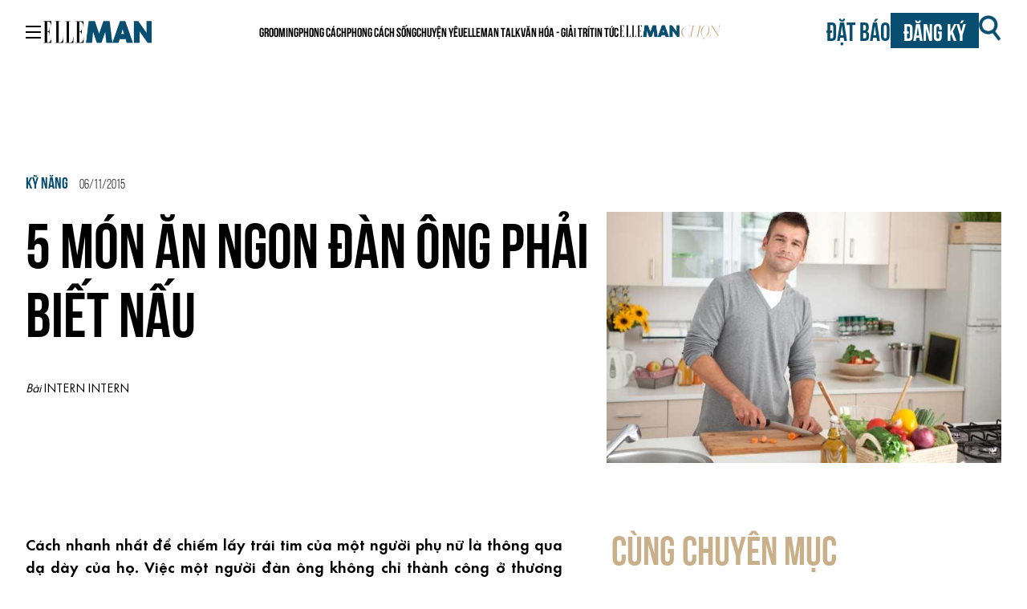

--- FILE ---
content_type: text/html; charset=UTF-8
request_url: https://www.elleman.vn/ky-nang/5-mon-an-ngon-dan-ong-phai-biet-nau/
body_size: 30717
content:
<!doctype html>
<html lang="en-US">
  <head><script>if(navigator.userAgent.match(/MSIE|Internet Explorer/i)||navigator.userAgent.match(/Trident\/7\..*?rv:11/i)){var href=document.location.href;if(!href.match(/[?&]nowprocket/)){if(href.indexOf("?")==-1){if(href.indexOf("#")==-1){document.location.href=href+"?nowprocket=1"}else{document.location.href=href.replace("#","?nowprocket=1#")}}else{if(href.indexOf("#")==-1){document.location.href=href+"&nowprocket=1"}else{document.location.href=href.replace("#","&nowprocket=1#")}}}}</script><script>class RocketLazyLoadScripts{constructor(e){this.triggerEvents=e,this.eventOptions={passive:!0},this.userEventListener=this.triggerListener.bind(this),this.delayedScripts={normal:[],async:[],defer:[]},this.allJQueries=[]}_addUserInteractionListener(e){this.triggerEvents.forEach((t=>window.addEventListener(t,e.userEventListener,e.eventOptions)))}_removeUserInteractionListener(e){this.triggerEvents.forEach((t=>window.removeEventListener(t,e.userEventListener,e.eventOptions)))}triggerListener(){this._removeUserInteractionListener(this),"loading"===document.readyState?document.addEventListener("DOMContentLoaded",this._loadEverythingNow.bind(this)):this._loadEverythingNow()}async _loadEverythingNow(){this._delayEventListeners(),this._delayJQueryReady(this),this._handleDocumentWrite(),this._registerAllDelayedScripts(),this._preloadAllScripts(),await this._loadScriptsFromList(this.delayedScripts.normal),await this._loadScriptsFromList(this.delayedScripts.defer),await this._loadScriptsFromList(this.delayedScripts.async),await this._triggerDOMContentLoaded(),await this._triggerWindowLoad(),window.dispatchEvent(new Event("rocket-allScriptsLoaded"))}_registerAllDelayedScripts(){document.querySelectorAll("script[type=rocketlazyloadscript]").forEach((e=>{e.hasAttribute("src")?e.hasAttribute("async")&&!1!==e.async?this.delayedScripts.async.push(e):e.hasAttribute("defer")&&!1!==e.defer||"module"===e.getAttribute("data-rocket-type")?this.delayedScripts.defer.push(e):this.delayedScripts.normal.push(e):this.delayedScripts.normal.push(e)}))}async _transformScript(e){return await this._requestAnimFrame(),new Promise((t=>{const n=document.createElement("script");let i;[...e.attributes].forEach((e=>{let t=e.nodeName;"type"!==t&&("data-rocket-type"===t&&(t="type",i=e.nodeValue),n.setAttribute(t,e.nodeValue))})),e.hasAttribute("src")&&this._isValidScriptType(i)?(n.addEventListener("load",t),n.addEventListener("error",t)):(n.text=e.text,t()),e.parentNode.replaceChild(n,e)}))}_isValidScriptType(e){return!e||""===e||"string"==typeof e&&["text/javascript","text/x-javascript","text/ecmascript","text/jscript","application/javascript","application/x-javascript","application/ecmascript","application/jscript","module"].includes(e.toLowerCase())}async _loadScriptsFromList(e){const t=e.shift();return t?(await this._transformScript(t),this._loadScriptsFromList(e)):Promise.resolve()}_preloadAllScripts(){var e=document.createDocumentFragment();[...this.delayedScripts.normal,...this.delayedScripts.defer,...this.delayedScripts.async].forEach((t=>{const n=t.getAttribute("src");if(n){const t=document.createElement("link");t.href=n,t.rel="preload",t.as="script",e.appendChild(t)}})),document.head.appendChild(e)}_delayEventListeners(){let e={};function t(t,n){!function(t){function n(n){return e[t].eventsToRewrite.indexOf(n)>=0?"rocket-"+n:n}e[t]||(e[t]={originalFunctions:{add:t.addEventListener,remove:t.removeEventListener},eventsToRewrite:[]},t.addEventListener=function(){arguments[0]=n(arguments[0]),e[t].originalFunctions.add.apply(t,arguments)},t.removeEventListener=function(){arguments[0]=n(arguments[0]),e[t].originalFunctions.remove.apply(t,arguments)})}(t),e[t].eventsToRewrite.push(n)}function n(e,t){const n=e[t];Object.defineProperty(e,t,{get:n||function(){},set:n=>{e["rocket"+t]=n}})}t(document,"DOMContentLoaded"),t(window,"DOMContentLoaded"),t(window,"load"),t(window,"pageshow"),t(document,"readystatechange"),n(document,"onreadystatechange"),n(window,"onload"),n(window,"onpageshow")}_delayJQueryReady(e){let t=window.jQuery;Object.defineProperty(window,"jQuery",{get:()=>t,set(n){if(n&&n.fn&&!e.allJQueries.includes(n)){n.fn.ready=n.fn.init.prototype.ready=function(t){e.domReadyFired?t.bind(document)(n):document.addEventListener("rocket-DOMContentLoaded",(()=>t.bind(document)(n)))};const t=n.fn.on;n.fn.on=n.fn.init.prototype.on=function(){if(this[0]===window){function e(e){return e.split(" ").map((e=>"load"===e||0===e.indexOf("load.")?"rocket-jquery-load":e)).join(" ")}"string"==typeof arguments[0]||arguments[0]instanceof String?arguments[0]=e(arguments[0]):"object"==typeof arguments[0]&&Object.keys(arguments[0]).forEach((t=>{delete Object.assign(arguments[0],{[e(t)]:arguments[0][t]})[t]}))}return t.apply(this,arguments),this},e.allJQueries.push(n)}t=n}})}async _triggerDOMContentLoaded(){this.domReadyFired=!0,await this._requestAnimFrame(),document.dispatchEvent(new Event("rocket-DOMContentLoaded")),await this._requestAnimFrame(),window.dispatchEvent(new Event("rocket-DOMContentLoaded")),await this._requestAnimFrame(),document.dispatchEvent(new Event("rocket-readystatechange")),await this._requestAnimFrame(),document.rocketonreadystatechange&&document.rocketonreadystatechange()}async _triggerWindowLoad(){await this._requestAnimFrame(),window.dispatchEvent(new Event("rocket-load")),await this._requestAnimFrame(),window.rocketonload&&window.rocketonload(),await this._requestAnimFrame(),this.allJQueries.forEach((e=>e(window).trigger("rocket-jquery-load"))),window.dispatchEvent(new Event("rocket-pageshow")),await this._requestAnimFrame(),window.rocketonpageshow&&window.rocketonpageshow()}_handleDocumentWrite(){const e=new Map;document.write=document.writeln=function(t){const n=document.currentScript,i=document.createRange(),r=n.parentElement;let a=e.get(n);void 0===a&&(a=n.nextSibling,e.set(n,a));const o=document.createDocumentFragment();i.setStart(o,0),o.appendChild(i.createContextualFragment(t)),r.insertBefore(o,a)}}async _requestAnimFrame(){return new Promise((e=>requestAnimationFrame(e)))}static run(){const e=new RocketLazyLoadScripts(["keydown","mousemove","touchmove","touchstart","touchend","touchcancel","touchforcechange","wheel"]);e._addUserInteractionListener(e)}}RocketLazyLoadScripts.run();
</script>
    <meta charset="utf-8">
    <meta name="viewport" content="width=device-width, initial-scale=1">
    <meta name='robots' content='index, follow, max-image-preview:large, max-snippet:-1, max-video-preview:-1' />
	<style>img:is([sizes="auto" i], [sizes^="auto," i]) { contain-intrinsic-size: 3000px 1500px }</style>
	    <!-- Google Tag Manager -->
    <script type="rocketlazyloadscript">
        (function(w, d, s, l, i) {
            w[l] = w[l] || [];
            w[l].push({
                'gtm.start': new Date().getTime(),
                event: 'gtm.js'
            });
            var f = d.getElementsByTagName(s)[0],
                j = d.createElement(s),
                dl = l != 'dataLayer' ? '&l=' + l : '';
            j.async = true;
            j.src =
                'https://www.googletagmanager.com/gtm.js?id=' + i + dl;
            f.parentNode.insertBefore(j, f);
        })(window, document, 'script', 'dataLayer', 'GTM-KJD36HK');
    </script>
    <!-- End Google Tag Manager -->
    <script type="rocketlazyloadscript" data-minify="1" async='async' src='https://www.elleman.vn/app/cache/min/1/tag/js/gpt.js?ver=1764694108'></script>
    <script type="rocketlazyloadscript" async src="https://pagead2.googlesyndication.com/pagead/js/adsbygoogle.js?client=ca-pub-7385179368279294" crossorigin="anonymous"></script>
    <script type="rocketlazyloadscript">
        var googletag = googletag || {};
        googletag.cmd = googletag.cmd || [];
    </script>
    <script type="rocketlazyloadscript">
        googletag.cmd.push(function() {
            googletag.defineSlot('/7725849/elleman-all-page', [300, 600], 'div-gpt-ad-1750835505862-0').addService(googletag.pubads())
            // Home Desk
            googletag.defineSlot('/7725849/man-desktop-homepage-atf-a-1000x170', [
                [1000, 170],
                [1000, 227]
            ], 'div-gpt-ad-1700195996953-0').addService(googletag.pubads())
            googletag.defineSlot('/7725849/man-desktop-homepage-atf-b-1000x170', [
                [1000, 170],
                [1000, 227]
            ], 'div-gpt-ad-1700196069605-0').addService(googletag.pubads());
            googletag.defineSlot('/7725849/man-desktop-homepage-atf-c-1000x170', [
                [1000, 227],
                [1000, 170]
            ], 'div-gpt-ad-1700196106880-0').addService(googletag.pubads());
            googletag.defineSlot('/7725849/man-desktop-homepage-atf-d-1000x170', [
                [1000, 227],
                [1000, 170]
            ], 'div-gpt-ad-1700196134980-0').addService(googletag.pubads());
            googletag.defineSlot('/7725849/man-desktop-homepage-atf-e-1000x170', [
                [1000, 170],
                [1000, 227]
            ], 'div-gpt-ad-1700196194456-0').addService(googletag.pubads());
            googletag.defineSlot('/7725849/man-desktop-homepage-atf-f-1000x170', [
                [1000, 170],
                [1000, 227]
            ], 'div-gpt-ad-1700196223793-0').addService(googletag.pubads());
            googletag.defineSlot('/7725849/man-desktop-homepage-btf-a-300x570', [300, 570], 'div-gpt-ad-1700196266688-0').addService(googletag.pubads());
            googletag.defineSlot('/7725849/man-desktop-homepage-btf-b-300x570', [300, 570], 'div-gpt-ad-1700196303744-0').addService(googletag.pubads());
            // end Home Desk
            // Home Mob 
            googletag.defineSlot('/7725849/man-mobile-homepage-atf-a-300x200', [300, 200], 'div-gpt-ad-1700196707263-0').addService(googletag.pubads());
            googletag.defineSlot('/7725849/man-mobile-homepage-atf-b-300x200', [300, 200], 'div-gpt-ad-1700196738345-0').addService(googletag.pubads());
            googletag.defineSlot('/7725849/man-mobile-homepage-atf-c-300x200', [300, 200], 'div-gpt-ad-1700196769730-0').addService(googletag.pubads());
            googletag.defineSlot('/7725849/man-mobile-homepage-atf-d-300x200', [300, 200], 'div-gpt-ad-1700196795492-0').addService(googletag.pubads());
            googletag.defineSlot('/7725849/man-mobile-homepage-atf-e-300x200', [300, 200], 'div-gpt-ad-1700196819535-0').addService(googletag.pubads());
            googletag.defineSlot('/7725849/man-mobile-homepage-atf-f-300x200', [300, 200], 'div-gpt-ad-1700196849605-0').addService(googletag.pubads());
            googletag.defineSlot('/7725849/man-mobile-homepage-atf-g-300x200', [300, 200], 'div-gpt-ad-1700196877755-0').addService(googletag.pubads());
            // end Home Mod 
            // Category Desk
            googletag.defineSlot('/7725849/man-desktop-category-atf-a-1000x170', [
                [1000, 170],
                [1000, 227]
            ], 'div-gpt-ad-1698639170976-0').addService(googletag.pubads());
            googletag.defineSlot('/7725849/man-desktop-category-atf-b-1000x170', [
                [1000, 170],
                [1000, 227]
            ], 'div-gpt-ad-1698639221535-0').addService(googletag.pubads());
            googletag.defineSlot('/7725849/man-desktop-category-atf-c-1000x170', [
                [1000, 170],
                [1000, 227]
            ], 'div-gpt-ad-1698639261098-0').addService(googletag.pubads());
            googletag.defineSlot('/7725849/man-desktop-category-atf-d-1000x170', [
                [1000, 170],
                [1000, 227]
            ], 'div-gpt-ad-1698639288663-0').addService(googletag.pubads());
            googletag.defineSlot('/7725849/man-desktop-category-atf-e-1000x170', [
                [1000, 170],
                [1000, 227]
            ], 'div-gpt-ad-1698639312089-0').addService(googletag.pubads());
            // end Category Desk
            // Category Mob 
            googletag.defineSlot('/7725849/man-mobile-category-atf-a-300x200', [300, 200], 'div-gpt-ad-1700196484431-0').addService(googletag.pubads());
            googletag.defineSlot('/7725849/man-mobile-category-atf-b-300x200', [300, 200], 'div-gpt-ad-1700196529937-0').addService(googletag.pubads());
            googletag.defineSlot('/7725849/man-mobile-category-atf-c-300x200', [300, 200], 'div-gpt-ad-1700196555668-0').addService(googletag.pubads());
            googletag.defineSlot('/7725849/man-mobile-category-atf-d-300x200', [300, 200], 'div-gpt-ad-1700196583785-0').addService(googletag.pubads());
            googletag.defineSlot('/7725849/man-mobile-category-atf-e-300x200', [300, 200], 'div-gpt-ad-1700196611271-0').addService(googletag.pubads());
            // end Category Mod 
            // article Desk 
            googletag.defineSlot('/7725849/man-desktop-article-atf-a-1000x170', [
                [1000, 227],
                [1000, 170]
            ], 'div-gpt-ad-1698638656801-0').addService(googletag.pubads());
            googletag.defineSlot('/7725849/man-desktop-article-btf-a-300x570', [300, 570], 'div-gpt-ad-1698638865044-0').addService(googletag.pubads());
            // end article Desk 
            // article Mod 
            googletag.defineSlot('/7725849/man-mobile-article-atf-a-300x200', [300, 200], 'div-gpt-ad-1698638953242-0').addService(googletag.pubads());
            googletag.defineSlot('/7725849/man-mobile-article-atf-b-300x200', [300, 200], 'div-gpt-ad-1698639041434-0').addService(googletag.pubads());
            // end article Mod 
            googletag.pubads().enableSingleRequest();
            googletag.pubads().collapseEmptyDivs();
            // C) Enable lazy loading with...
            googletag.pubads().enableLazyLoad({
                // Fetch slots within 3 viewports.
                fetchMarginPercent: 300,
                // Render slots within 2 viewports.
                renderMarginPercent: 300,
                // Double the above values on mobile, where viewports are smaller
                // and users tend to scroll faster.
                mobileScaling: 2.0
            });
            googletag.enableServices();
        });
    </script>
    <style>[x-cloak] { display: none !important; }</style>
    
	<!-- This site is optimized with the Yoast SEO plugin v25.3 - https://yoast.com/wordpress/plugins/seo/ -->
	<title>5 món ăn ngon đàn ông phải biết nấu - ELLE MAN</title><style id="rocket-critical-css">:root{--ep-range-slider-background-color:#fff;--ep-range-slider-track-color:#eee}@media (min-width:768px){:root{--ep-range-slider-thumb-size:1.25em;--ep-range-slider-track-size:0.5em}}@font-face{font-display:swap;font-family:Elle Gabor Std;font-style:normal;font-weight:300;src:url(/app/themes/man/public/fonts/ElleGaborStd-Text.78623f.woff2) format("woff2"),url(/app/themes/man/public/fonts/ElleGaborStd-Text.3cdd82.woff) format("woff")}@font-face{font-display:swap;font-family:Elle Gabor Std;font-style:normal;font-weight:200;src:url(/app/themes/man/public/fonts/ElleGaborStd-Light.6844bd.woff2) format("woff2"),url(/app/themes/man/public/fonts/ElleGaborStd-Light.7cc180.woff) format("woff")}@font-face{font-display:swap;font-family:Elle Gabor Std;font-style:normal;font-weight:400;src:url(/app/themes/man/public/fonts/ElleGaborStd-Book.11c8f6.woff2) format("woff2"),url(/app/themes/man/public/fonts/ElleGaborStd-Book.2cd3b1.woff) format("woff")}@font-face{font-display:swap;font-family:Elle Gabor Std;font-style:normal;font-weight:100;src:url(/app/themes/man/public/fonts/ElleGaborStd-UltraLight.d225f0.woff2) format("woff2"),url(/app/themes/man/public/fonts/ElleGaborStd-UltraLight.f4603d.woff) format("woff")}@font-face{font-display:swap;font-family:Elle Gabor Std;font-style:normal;font-weight:500;src:url(/app/themes/man/public/fonts/ElleGaborStd-Medium.568175.woff2) format("woff2"),url(/app/themes/man/public/fonts/ElleGaborStd-Medium.abab0b.woff) format("woff")}@font-face{font-display:swap;font-family:Elle Gabor Std;font-style:normal;font-weight:600;src:url(/app/themes/man/public/fonts/ElleGaborStd-DemiBold.df63bc.woff2) format("woff2"),url(/app/themes/man/public/fonts/ElleGaborStd-DemiBold.69860a.woff) format("woff")}@font-face{font-display:swap;font-family:Elle Gabor Std;font-style:normal;font-weight:700;src:url(/app/themes/man/public/fonts/ElleGaborStd-Bold.0f4864.woff2) format("woff2"),url(/app/themes/man/public/fonts/ElleGaborStd-Bold.36dbe9.woff) format("woff")}@font-face{font-display:swap;font-family:Elle Gabor Std;font-style:normal;font-weight:900;src:url(/app/themes/man/public/fonts/ElleGaborStd-Black.8e6ae8.woff2) format("woff2"),url(/app/themes/man/public/fonts/ElleGaborStd-Black.b7959d.woff) format("woff")}@font-face{font-display:swap;font-family:UTM Bebas;font-style:normal;font-weight:400;src:url(/app/themes/man/public/fonts/UTMBebas.49f17f.ttf)}@font-face{font-display:swap;font-family:SVN-Bebas Neue;font-style:normal;font-weight:350;src:url(/app/themes/man/public/fonts/SVN-BebasNeueBook.274b59.otf)}@font-face{font-display:swap;font-family:SVN-Bebas Neue;font-style:normal;font-weight:700;src:url(/app/themes/man/public/fonts/SVN-BebasNeueBold.b56279.otf)}*,:after,:before{border:0 solid #e5e7eb;box-sizing:border-box}:after,:before{--tw-content:""}html{-webkit-text-size-adjust:100%;font-feature-settings:normal;font-family:ui-sans-serif,system-ui,-apple-system,Segoe UI,Roboto,Ubuntu,Cantarell,Noto Sans,sans-serif,BlinkMacSystemFont,Helvetica Neue,Arial,Apple Color Emoji,Segoe UI Emoji,Segoe UI Symbol,Noto Color Emoji;font-variation-settings:normal;line-height:1.5;-moz-tab-size:4;tab-size:4}body{line-height:inherit}h1,h2,h3,h4{font-size:inherit;font-weight:inherit}a{color:inherit;text-decoration:inherit}strong{font-weight:bolder}button,input{font-feature-settings:inherit;color:inherit;font-family:inherit;font-size:100%;font-variation-settings:inherit;font-weight:inherit;line-height:inherit;margin:0;padding:0}button{text-transform:none}button{-webkit-appearance:button;background-color:initial;background-image:none}:-moz-focusring{outline:auto}:-moz-ui-invalid{box-shadow:none}::-webkit-inner-spin-button,::-webkit-outer-spin-button{height:auto}[type=search]{-webkit-appearance:textfield;outline-offset:-2px}::-webkit-search-decoration{-webkit-appearance:none}::-webkit-file-upload-button{-webkit-appearance:button;font:inherit}h1,h2,h3,h4,p{margin:0}ol,ul{list-style:none;margin:0;padding:0}img,svg{display:block;vertical-align:middle}img{height:auto;max-width:100%}*,:after,:before{--tw-border-spacing-x:0;--tw-border-spacing-y:0;--tw-translate-x:0;--tw-translate-y:0;--tw-rotate:0;--tw-skew-x:0;--tw-skew-y:0;--tw-scale-x:1;--tw-scale-y:1;--tw-pan-x:;--tw-pan-y:;--tw-pinch-zoom:;--tw-scroll-snap-strictness:proximity;--tw-gradient-from-position:;--tw-gradient-via-position:;--tw-gradient-to-position:;--tw-ordinal:;--tw-slashed-zero:;--tw-numeric-figure:;--tw-numeric-spacing:;--tw-numeric-fraction:;--tw-ring-inset:;--tw-ring-offset-width:0px;--tw-ring-offset-color:#fff;--tw-ring-color:#3b82f680;--tw-ring-offset-shadow:0 0 #0000;--tw-ring-shadow:0 0 #0000;--tw-shadow:0 0 #0000;--tw-shadow-colored:0 0 #0000;--tw-blur:;--tw-brightness:;--tw-contrast:;--tw-grayscale:;--tw-hue-rotate:;--tw-invert:;--tw-saturate:;--tw-sepia:;--tw-drop-shadow:;--tw-backdrop-blur:;--tw-backdrop-brightness:;--tw-backdrop-contrast:;--tw-backdrop-grayscale:;--tw-backdrop-hue-rotate:;--tw-backdrop-invert:;--tw-backdrop-opacity:;--tw-backdrop-saturate:;--tw-backdrop-sepia:}::backdrop{--tw-border-spacing-x:0;--tw-border-spacing-y:0;--tw-translate-x:0;--tw-translate-y:0;--tw-rotate:0;--tw-skew-x:0;--tw-skew-y:0;--tw-scale-x:1;--tw-scale-y:1;--tw-pan-x:;--tw-pan-y:;--tw-pinch-zoom:;--tw-scroll-snap-strictness:proximity;--tw-gradient-from-position:;--tw-gradient-via-position:;--tw-gradient-to-position:;--tw-ordinal:;--tw-slashed-zero:;--tw-numeric-figure:;--tw-numeric-spacing:;--tw-numeric-fraction:;--tw-ring-inset:;--tw-ring-offset-width:0px;--tw-ring-offset-color:#fff;--tw-ring-color:#3b82f680;--tw-ring-offset-shadow:0 0 #0000;--tw-ring-shadow:0 0 #0000;--tw-shadow:0 0 #0000;--tw-shadow-colored:0 0 #0000;--tw-blur:;--tw-brightness:;--tw-contrast:;--tw-grayscale:;--tw-hue-rotate:;--tw-invert:;--tw-saturate:;--tw-sepia:;--tw-drop-shadow:;--tw-backdrop-blur:;--tw-backdrop-brightness:;--tw-backdrop-contrast:;--tw-backdrop-grayscale:;--tw-backdrop-hue-rotate:;--tw-backdrop-invert:;--tw-backdrop-opacity:;--tw-backdrop-saturate:;--tw-backdrop-sepia:}.container{padding-left:1rem;padding-right:1rem;width:100%}@media (min-width:454px){.container{max-width:454px}}@media (min-width:640px){.container{max-width:640px}}@media (min-width:768px){.container{max-width:768px}}@media (min-width:1024px){.container{max-width:1024px;padding-left:2rem;padding-right:2rem}}@media (min-width:1280px){.container{max-width:1280px}}.fixed{position:fixed}.absolute{position:absolute}.relative{position:relative}.-left-4{left:-1rem}.left-0{left:0}.left-5{left:1.25rem}.top-0{top:0}.top-5{top:1.25rem}.top-\[-3\.125rem\]{top:-3.125rem}.z-20{z-index:20}.z-40{z-index:40}.z-50{z-index:50}.mx-auto{margin-left:auto;margin-right:auto}.mb-7{margin-bottom:1.75rem}.mr-6{margin-right:1.5rem}.mr-\[0\.688rem\]{margin-right:.688rem}.mt-10{margin-top:2.5rem}.mt-16{margin-top:4rem}.mt-4{margin-top:1rem}.mt-7{margin-top:1.75rem}.mt-9{margin-top:2.25rem}.mt-\[1\.125rem\]{margin-top:1.125rem}.mt-\[5\.625rem\]{margin-top:5.625rem}.mt-\[7\.5rem\]{margin-top:7.5rem}.line-clamp-2{-webkit-line-clamp:2}.line-clamp-2,.line-clamp-3{-webkit-box-orient:vertical;display:-webkit-box;overflow:hidden}.line-clamp-3{-webkit-line-clamp:3}.block{display:block}.inline-block{display:inline-block}.flex{display:flex}.grid{display:grid}.hidden{display:none}.h-screen{height:100vh}.max-h-96{max-height:24rem}.w-1\/2{width:50%}.w-32{width:8rem}.w-40{width:10rem}.w-\[141px\]{width:141px}.w-full{width:100%}.w-screen{width:100vw}.grid-cols-2{grid-template-columns:repeat(2,minmax(0,1fr))}.flex-col{flex-direction:column}.items-center{align-items:center}.items-baseline{align-items:baseline}.justify-end{justify-content:flex-end}.justify-center{justify-content:center}.justify-between{justify-content:space-between}.gap-4{gap:1rem}.gap-5{gap:1.25rem}.gap-6{gap:1.5rem}.gap-7{gap:1.75rem}.gap-\[18px\]{gap:18px}.overflow-y-scroll{overflow-y:scroll}.rounded-lg{border-radius:.5rem}.rounded-t-md{border-top-left-radius:.375rem;border-top-right-radius:.375rem}.border{border-width:1px}.border-\[1\.5px\]{border-width:1.5px}.border-solid{border-style:solid}.border-gray-300{--tw-border-opacity:1;border-color:#d1d5db}@supports (color:rgb(0 0 0/0)) and (top:var(--f)){.border-gray-300{border-color:rgb(209 213 219/var(--tw-border-opacity))}}.bg-darkCerulean{--tw-bg-opacity:1;background-color:#074e70}@supports (color:rgb(0 0 0/0)) and (top:var(--f)){.bg-darkCerulean{background-color:rgb(7 78 112/var(--tw-bg-opacity))}}.bg-gray-100{--tw-bg-opacity:1;background-color:#f3f4f6}@supports (color:rgb(0 0 0/0)) and (top:var(--f)){.bg-gray-100{background-color:rgb(243 244 246/var(--tw-bg-opacity))}}.bg-gray-200{--tw-bg-opacity:1;background-color:#e5e7eb}@supports (color:rgb(0 0 0/0)) and (top:var(--f)){.bg-gray-200{background-color:rgb(229 231 235/var(--tw-bg-opacity))}}.bg-white{--tw-bg-opacity:1;background-color:#fff}@supports (color:rgb(0 0 0/0)) and (top:var(--f)){.bg-white{background-color:rgb(255 255 255/var(--tw-bg-opacity))}}.p-1{padding:.25rem}.px-2{padding-left:.5rem;padding-right:.5rem}.px-4{padding-left:1rem;padding-right:1rem}.py-1{padding-bottom:.25rem;padding-top:.25rem}.py-2{padding-bottom:.5rem;padding-top:.5rem}.pb-4{padding-bottom:1rem}.pl-11{padding-left:2.75rem}.pr-5{padding-right:1.25rem}.pt-2{padding-top:.5rem}.pt-4{padding-top:1rem}.text-center{text-align:center}.text-justify{text-align:justify}.font-Elle_Gabor_Std{font-family:Elle Gabor Std}.font-SVN_Bebas_Neue{font-family:SVN-Bebas Neue}.font-UTM_Bebas{font-family:UTM Bebas}.text-3xl{font-size:1.875rem;line-height:2.25rem}.text-4xl{font-size:2.25rem;line-height:2.5rem}.text-5xl{font-size:3rem;line-height:1}.text-\[0\.9rem\]{font-size:.9rem}.text-lg{font-size:1.125rem;line-height:1.75rem}.text-xl{font-size:1.25rem;line-height:1.75rem}.font-\[350\]{font-weight:350}.font-bold{font-weight:700}.font-light{font-weight:300}.font-medium{font-weight:500}.font-normal{font-weight:400}.font-semibold{font-weight:600}.uppercase{text-transform:uppercase}.italic{font-style:italic}.leading-5{line-height:1.25rem}.leading-7{line-height:1.75rem}.leading-\[4\.156rem\]{line-height:4.156rem}.leading-\[6\.156rem\]{line-height:6.156rem}.text-\[milanoRed\]{color:milanoRed}.text-black{--tw-text-opacity:1;color:#000}@supports (color:rgb(0 0 0/0)) and (top:var(--f)){.text-black{color:rgb(0 0 0/var(--tw-text-opacity))}}.text-darkCerulean{--tw-text-opacity:1;color:#074e70}@supports (color:rgb(0 0 0/0)) and (top:var(--f)){.text-darkCerulean{color:rgb(7 78 112/var(--tw-text-opacity))}}.text-fawn{--tw-text-opacity:1;color:#c9b08a}@supports (color:rgb(0 0 0/0)) and (top:var(--f)){.text-fawn{color:rgb(201 176 138/var(--tw-text-opacity))}}.text-gray-700{--tw-text-opacity:1;color:#374151}@supports (color:rgb(0 0 0/0)) and (top:var(--f)){.text-gray-700{color:rgb(55 65 81/var(--tw-text-opacity))}}.text-white{--tw-text-opacity:1;color:#fff}@supports (color:rgb(0 0 0/0)) and (top:var(--f)){.text-white{color:rgb(255 255 255/var(--tw-text-opacity))}}a,article,body,div,form,h1,h2,h3,h4,header,html,img,label,li,nav,ol,p,span,strong,ul{border:none;font-family:Elle Gabor Std;font-size:100%;margin:0;padding:0;vertical-align:initial}html{box-sizing:border-box}*,:after,:before{box-sizing:inherit}article,header,main,nav{display:block}body{font-size:16px;font-weight:400;margin:0}ul{list-style-type:none}a{background:#0000;-webkit-text-decoration:none;text-decoration:none}button,input{line-height:normal}input[type=search]{-webkit-appearance:textfield}input[type=search]::-webkit-search-cancel-button,input[type=search]::-webkit-search-decoration{-webkit-appearance:none}button::-moz-focus-inner,input::-moz-focus-inner{border:0;padding:0}img{display:block;height:auto;object-fit:cover;width:100%}input{-webkit-appearance:none;appearance:none;margin:0;padding:0}.single-content .content-left{font-family:Elle Gabor Std;font-size:24px;font-weight:300}.single-content .content-left a img{display:block;margin:1rem auto 1.5rem}.single-content .content-left .title.title__category--top{color:#a80c0c;font-size:1.2rem;font-weight:500;line-height:1.5rem;text-transform:uppercase}.single-content .content-left .title a{font-size:1.1rem;font-weight:600;line-height:1.2rem;margin-top:5px;text-align:left;text-transform:uppercase}.single-content .content-left strong{font-weight:500}.single-content .content-left p{font-size:1.125rem}.modal{display:none}.modal-content{background-color:#fff;border-radius:4px}.divide-b-dashed{border-bottom:2px dashed #074e70}@media (min-width:640px){.single-content .content-left .title a{font-size:1.1rem;line-height:1.75rem}.single-content .content-left .title.title__category--top a{font-size:1rem;line-height:1rem}}@media (min-width:1024px){.single-content .content-left p{font-size:1.25rem}.title.title__category--top a{text-decoration:underline;-webkit-text-decoration:underline solid #a80c0c;text-decoration:underline solid #a80c0c;-webkit-text-decoration:underline #a80c0c 2px;text-decoration:underline #a80c0c 2px;text-decoration-thickness:2px}}.title.title__category--top a{text-decoration:underline;-webkit-text-decoration:underline solid #a80c0c;text-decoration:underline solid #a80c0c;-webkit-text-decoration:underline #a80c0c 2px;text-decoration:underline #a80c0c 2px;text-decoration-thickness:2px}.another-post{margin:20px 0}@media (min-width:640px){.sm\:relative{position:relative}.sm\:mb-3{margin-bottom:.75rem}.sm\:mt-3{margin-top:.75rem}.sm\:p-4{padding:1rem}}@media (min-width:768px){.md\:inline-block{display:inline-block}.md\:flex{display:flex}.md\:w-7{width:1.75rem}.md\:w-full{width:100%}.md\:text-3xl{font-size:1.875rem;line-height:2.25rem}.md\:text-xl{font-size:1.25rem;line-height:1.75rem}}@media (min-width:1024px){.lg\:mt-0{margin-top:0}.lg\:inline-block{display:inline-block}.lg\:flex{display:flex}.lg\:hidden{display:none}.lg\:w-\[40\%\]{width:40%}.lg\:w-\[55\%\]{width:55%}.lg\:items-start{align-items:flex-start}.lg\:justify-between{justify-content:space-between}.lg\:gap-28{gap:7rem}.lg\:font-SVN_Bebas_Neue{font-family:SVN-Bebas Neue}.lg\:text-\[2rem\]{font-size:2rem}.lg\:text-\[3\.125rem\]{font-size:3.125rem}.lg\:text-\[4\.875rem\]{font-size:4.875rem}.lg\:text-xl{font-size:1.25rem;line-height:1.75rem}.lg\:font-bold{font-weight:700}.lg\:uppercase{text-transform:uppercase}.lg\:leading-\[5\.375rem\]{line-height:5.375rem}.lg\:text-darkCerulean{--tw-text-opacity:1;color:#074e70}@supports (color:rgb(0 0 0/0)) and (top:var(--f)){.lg\:text-darkCerulean{color:rgb(7 78 112/var(--tw-text-opacity))}}}@media (min-width:1280px){.xl\:block{display:block}.xl\:gap-5{gap:1.25rem}}</style>
	<meta name="description" content="Hãy cùng ELLE MAN tham khảo công thức của 5 món ăn ngon mà mọi đàn ông nên biết." />
	<link rel="canonical" href="https://www.elleman.vn/ky-nang/5-mon-an-ngon-dan-ong-phai-biet-nau/" />
	<meta property="og:locale" content="en_US" />
	<meta property="og:type" content="article" />
	<meta property="og:title" content="5 món ăn ngon đàn ông phải biết nấu - ELLE MAN" />
	<meta property="og:description" content="Hãy cùng ELLE MAN tham khảo công thức của 5 món ăn ngon mà mọi đàn ông nên biết." />
	<meta property="og:url" content="https://www.elleman.vn/ky-nang/5-mon-an-ngon-dan-ong-phai-biet-nau/" />
	<meta property="og:site_name" content="ELLE MAN" />
	<meta property="article:publisher" content="https://www.facebook.com/elleman.vn" />
	<meta property="article:published_time" content="2015-11-06T00:00:33+00:00" />
	<meta property="og:image" content="https://www.elleman.vn/app/uploads/2015/10/20/guy-cooking-in-the-kitchen.jpg" />
	<meta property="og:image:width" content="630" />
	<meta property="og:image:height" content="400" />
	<meta property="og:image:type" content="image/jpeg" />
	<meta name="author" content="intern intern" />
	<meta name="twitter:card" content="summary_large_image" />
	<meta name="twitter:label1" content="Written by" />
	<meta name="twitter:data1" content="intern intern" />
	<meta name="twitter:label2" content="Est. reading time" />
	<meta name="twitter:data2" content="9 minutes" />
	<script type="application/ld+json" class="yoast-schema-graph">{"@context":"https://schema.org","@graph":[{"@type":"WebPage","@id":"https://www.elleman.vn/ky-nang/5-mon-an-ngon-dan-ong-phai-biet-nau/","url":"https://www.elleman.vn/ky-nang/5-mon-an-ngon-dan-ong-phai-biet-nau/","name":"5 món ăn ngon đàn ông phải biết nấu - ELLE MAN","isPartOf":{"@id":"https://www.elleman.vn/#website"},"primaryImageOfPage":{"@id":"https://www.elleman.vn/ky-nang/5-mon-an-ngon-dan-ong-phai-biet-nau/#primaryimage"},"image":{"@id":"https://www.elleman.vn/ky-nang/5-mon-an-ngon-dan-ong-phai-biet-nau/#primaryimage"},"thumbnailUrl":"/app/uploads/2015/10/20/guy-cooking-in-the-kitchen.jpg","datePublished":"2015-11-06T00:00:33+00:00","author":{"@id":"https://www.elleman.vn/#/schema/person/b710029762884d6a0dc244d2fcdeecd8"},"description":"Hãy cùng ELLE MAN tham khảo công thức của 5 món ăn ngon mà mọi đàn ông nên biết.","breadcrumb":{"@id":"https://www.elleman.vn/ky-nang/5-mon-an-ngon-dan-ong-phai-biet-nau/#breadcrumb"},"inLanguage":"en-US","potentialAction":[{"@type":"ReadAction","target":["https://www.elleman.vn/ky-nang/5-mon-an-ngon-dan-ong-phai-biet-nau/"]}]},{"@type":"ImageObject","inLanguage":"en-US","@id":"https://www.elleman.vn/ky-nang/5-mon-an-ngon-dan-ong-phai-biet-nau/#primaryimage","url":"/app/uploads/2015/10/20/guy-cooking-in-the-kitchen.jpg","contentUrl":"/app/uploads/2015/10/20/guy-cooking-in-the-kitchen.jpg","width":630,"height":400,"caption":"Đàn ông cũng cần phải biết cách nấu những món ăn ngon"},{"@type":"BreadcrumbList","@id":"https://www.elleman.vn/ky-nang/5-mon-an-ngon-dan-ong-phai-biet-nau/#breadcrumb","itemListElement":[{"@type":"ListItem","position":1,"name":"Home","item":"https://www.elleman.vn/"},{"@type":"ListItem","position":2,"name":"5 món ăn ngon đàn ông phải biết nấu"}]},{"@type":"WebSite","@id":"https://www.elleman.vn/#website","url":"https://www.elleman.vn/","name":"ELLE MAN","description":"Tạp chí thời trang dành cho phái mạnh","potentialAction":[{"@type":"SearchAction","target":{"@type":"EntryPoint","urlTemplate":"https://www.elleman.vn/search/{search_term_string}"},"query-input":{"@type":"PropertyValueSpecification","valueRequired":true,"valueName":"search_term_string"}}],"inLanguage":"en-US"},{"@type":"Person","@id":"https://www.elleman.vn/#/schema/person/b710029762884d6a0dc244d2fcdeecd8","name":"intern intern","image":{"@type":"ImageObject","inLanguage":"en-US","@id":"https://www.elleman.vn/#/schema/person/image/","url":"https://secure.gravatar.com/avatar/4dabe83730cba9f222d0a46fe446fe5f?s=96&d=mm&r=g","contentUrl":"https://secure.gravatar.com/avatar/4dabe83730cba9f222d0a46fe446fe5f?s=96&d=mm&r=g","caption":"intern intern"},"url":"https://www.elleman.vn/author/internelleman-vn/"}]}</script>
	<!-- / Yoast SEO plugin. -->


<link rel='dns-prefetch' href='//www.elleman.vn' />
<link rel='dns-prefetch' href='//fonts.googleapis.com' />
<link rel='dns-prefetch' href='//apis.google.com' />
<link rel='dns-prefetch' href='//ajax.googleapis.com' />
<link rel='dns-prefetch' href='//maps.googleapis.com' />
<link rel='dns-prefetch' href='//google-analytics.com' />
<link rel='dns-prefetch' href='//api.pinterest.com' />
<link rel='dns-prefetch' href='//cdnjs.cloudflare.com' />
<link rel='dns-prefetch' href='//connect.facebook.net' />
<link rel='dns-prefetch' href='//i.ytimg.com' />
<link rel='dns-prefetch' href='//fonts.gstatic.com' />
<link rel='dns-prefetch' href='//www.googletagmanager.com' />

<style id='global-styles-inline-css'>
:root{--wp--preset--aspect-ratio--square: 1;--wp--preset--aspect-ratio--4-3: 4/3;--wp--preset--aspect-ratio--3-4: 3/4;--wp--preset--aspect-ratio--3-2: 3/2;--wp--preset--aspect-ratio--2-3: 2/3;--wp--preset--aspect-ratio--16-9: 16/9;--wp--preset--aspect-ratio--9-16: 9/16;--wp--preset--color--black: #000000;--wp--preset--color--cyan-bluish-gray: #abb8c3;--wp--preset--color--white: #ffffff;--wp--preset--color--pale-pink: #f78da7;--wp--preset--color--vivid-red: #cf2e2e;--wp--preset--color--luminous-vivid-orange: #ff6900;--wp--preset--color--luminous-vivid-amber: #fcb900;--wp--preset--color--light-green-cyan: #7bdcb5;--wp--preset--color--vivid-green-cyan: #00d084;--wp--preset--color--pale-cyan-blue: #8ed1fc;--wp--preset--color--vivid-cyan-blue: #0693e3;--wp--preset--color--vivid-purple: #9b51e0;--wp--preset--color--inherit: inherit;--wp--preset--color--current: currentcolor;--wp--preset--color--transparent: transparent;--wp--preset--color--slate-50: #f8fafc;--wp--preset--color--slate-100: #f1f5f9;--wp--preset--color--slate-200: #e2e8f0;--wp--preset--color--slate-300: #cbd5e1;--wp--preset--color--slate-400: #94a3b8;--wp--preset--color--slate-500: #64748b;--wp--preset--color--slate-600: #475569;--wp--preset--color--slate-700: #334155;--wp--preset--color--slate-800: #1e293b;--wp--preset--color--slate-900: #0f172a;--wp--preset--color--slate-950: #020617;--wp--preset--color--gray-50: #f9fafb;--wp--preset--color--gray-100: #f3f4f6;--wp--preset--color--gray-200: #e5e7eb;--wp--preset--color--gray-300: #d1d5db;--wp--preset--color--gray-400: #9ca3af;--wp--preset--color--gray-500: #6b7280;--wp--preset--color--gray-600: #4b5563;--wp--preset--color--gray-700: #374151;--wp--preset--color--gray-800: #1f2937;--wp--preset--color--gray-900: #111827;--wp--preset--color--gray-950: #030712;--wp--preset--color--zinc-50: #fafafa;--wp--preset--color--zinc-100: #f4f4f5;--wp--preset--color--zinc-200: #e4e4e7;--wp--preset--color--zinc-300: #d4d4d8;--wp--preset--color--zinc-400: #a1a1aa;--wp--preset--color--zinc-500: #71717a;--wp--preset--color--zinc-600: #52525b;--wp--preset--color--zinc-700: #3f3f46;--wp--preset--color--zinc-800: #27272a;--wp--preset--color--zinc-900: #18181b;--wp--preset--color--zinc-950: #09090b;--wp--preset--color--neutral-50: #fafafa;--wp--preset--color--neutral-100: #f5f5f5;--wp--preset--color--neutral-200: #e5e5e5;--wp--preset--color--neutral-300: #d4d4d4;--wp--preset--color--neutral-400: #a3a3a3;--wp--preset--color--neutral-500: #737373;--wp--preset--color--neutral-600: #525252;--wp--preset--color--neutral-700: #404040;--wp--preset--color--neutral-800: #262626;--wp--preset--color--neutral-900: #171717;--wp--preset--color--neutral-950: #0a0a0a;--wp--preset--color--stone-50: #fafaf9;--wp--preset--color--stone-100: #f5f5f4;--wp--preset--color--stone-200: #e7e5e4;--wp--preset--color--stone-300: #d6d3d1;--wp--preset--color--stone-400: #a8a29e;--wp--preset--color--stone-500: #78716c;--wp--preset--color--stone-600: #57534e;--wp--preset--color--stone-700: #44403c;--wp--preset--color--stone-800: #292524;--wp--preset--color--stone-900: #1c1917;--wp--preset--color--stone-950: #0c0a09;--wp--preset--color--red-50: #fef2f2;--wp--preset--color--red-100: #fee2e2;--wp--preset--color--red-200: #fecaca;--wp--preset--color--red-300: #fca5a5;--wp--preset--color--red-400: #f87171;--wp--preset--color--red-500: #ef4444;--wp--preset--color--red-600: #dc2626;--wp--preset--color--red-700: #b91c1c;--wp--preset--color--red-800: #991b1b;--wp--preset--color--red-900: #7f1d1d;--wp--preset--color--red-950: #450a0a;--wp--preset--color--orange-50: #fff7ed;--wp--preset--color--orange-100: #ffedd5;--wp--preset--color--orange-200: #fed7aa;--wp--preset--color--orange-300: #fdba74;--wp--preset--color--orange-400: #fb923c;--wp--preset--color--orange-500: #f97316;--wp--preset--color--orange-600: #ea580c;--wp--preset--color--orange-700: #c2410c;--wp--preset--color--orange-800: #9a3412;--wp--preset--color--orange-900: #7c2d12;--wp--preset--color--orange-950: #431407;--wp--preset--color--amber-50: #fffbeb;--wp--preset--color--amber-100: #fef3c7;--wp--preset--color--amber-200: #fde68a;--wp--preset--color--amber-300: #fcd34d;--wp--preset--color--amber-400: #fbbf24;--wp--preset--color--amber-500: #f59e0b;--wp--preset--color--amber-600: #d97706;--wp--preset--color--amber-700: #b45309;--wp--preset--color--amber-800: #92400e;--wp--preset--color--amber-900: #78350f;--wp--preset--color--amber-950: #451a03;--wp--preset--color--yellow-50: #fefce8;--wp--preset--color--yellow-100: #fef9c3;--wp--preset--color--yellow-200: #fef08a;--wp--preset--color--yellow-300: #fde047;--wp--preset--color--yellow-400: #facc15;--wp--preset--color--yellow-500: #eab308;--wp--preset--color--yellow-600: #ca8a04;--wp--preset--color--yellow-700: #a16207;--wp--preset--color--yellow-800: #854d0e;--wp--preset--color--yellow-900: #713f12;--wp--preset--color--yellow-950: #422006;--wp--preset--color--lime-50: #f7fee7;--wp--preset--color--lime-100: #ecfccb;--wp--preset--color--lime-200: #d9f99d;--wp--preset--color--lime-300: #bef264;--wp--preset--color--lime-400: #a3e635;--wp--preset--color--lime-500: #84cc16;--wp--preset--color--lime-600: #65a30d;--wp--preset--color--lime-700: #4d7c0f;--wp--preset--color--lime-800: #3f6212;--wp--preset--color--lime-900: #365314;--wp--preset--color--lime-950: #1a2e05;--wp--preset--color--green-50: #f0fdf4;--wp--preset--color--green-100: #dcfce7;--wp--preset--color--green-200: #bbf7d0;--wp--preset--color--green-300: #86efac;--wp--preset--color--green-400: #4ade80;--wp--preset--color--green-500: #22c55e;--wp--preset--color--green-600: #16a34a;--wp--preset--color--green-700: #15803d;--wp--preset--color--green-800: #166534;--wp--preset--color--green-900: #14532d;--wp--preset--color--green-950: #052e16;--wp--preset--color--emerald-50: #ecfdf5;--wp--preset--color--emerald-100: #d1fae5;--wp--preset--color--emerald-200: #a7f3d0;--wp--preset--color--emerald-300: #6ee7b7;--wp--preset--color--emerald-400: #34d399;--wp--preset--color--emerald-500: #10b981;--wp--preset--color--emerald-600: #059669;--wp--preset--color--emerald-700: #047857;--wp--preset--color--emerald-800: #065f46;--wp--preset--color--emerald-900: #064e3b;--wp--preset--color--emerald-950: #022c22;--wp--preset--color--teal-50: #f0fdfa;--wp--preset--color--teal-100: #ccfbf1;--wp--preset--color--teal-200: #99f6e4;--wp--preset--color--teal-300: #5eead4;--wp--preset--color--teal-400: #2dd4bf;--wp--preset--color--teal-500: #14b8a6;--wp--preset--color--teal-600: #0d9488;--wp--preset--color--teal-700: #0f766e;--wp--preset--color--teal-800: #115e59;--wp--preset--color--teal-900: #134e4a;--wp--preset--color--teal-950: #042f2e;--wp--preset--color--cyan-50: #ecfeff;--wp--preset--color--cyan-100: #cffafe;--wp--preset--color--cyan-200: #a5f3fc;--wp--preset--color--cyan-300: #67e8f9;--wp--preset--color--cyan-400: #22d3ee;--wp--preset--color--cyan-500: #06b6d4;--wp--preset--color--cyan-600: #0891b2;--wp--preset--color--cyan-700: #0e7490;--wp--preset--color--cyan-800: #155e75;--wp--preset--color--cyan-900: #164e63;--wp--preset--color--cyan-950: #083344;--wp--preset--color--sky-50: #f0f9ff;--wp--preset--color--sky-100: #e0f2fe;--wp--preset--color--sky-200: #bae6fd;--wp--preset--color--sky-300: #7dd3fc;--wp--preset--color--sky-400: #38bdf8;--wp--preset--color--sky-500: #0ea5e9;--wp--preset--color--sky-600: #0284c7;--wp--preset--color--sky-700: #0369a1;--wp--preset--color--sky-800: #075985;--wp--preset--color--sky-900: #0c4a6e;--wp--preset--color--sky-950: #082f49;--wp--preset--color--blue-50: #eff6ff;--wp--preset--color--blue-100: #dbeafe;--wp--preset--color--blue-200: #bfdbfe;--wp--preset--color--blue-300: #93c5fd;--wp--preset--color--blue-400: #60a5fa;--wp--preset--color--blue-500: #3b82f6;--wp--preset--color--blue-600: #2563eb;--wp--preset--color--blue-700: #1d4ed8;--wp--preset--color--blue-800: #1e40af;--wp--preset--color--blue-900: #1e3a8a;--wp--preset--color--blue-950: #172554;--wp--preset--color--indigo-50: #eef2ff;--wp--preset--color--indigo-100: #e0e7ff;--wp--preset--color--indigo-200: #c7d2fe;--wp--preset--color--indigo-300: #a5b4fc;--wp--preset--color--indigo-400: #818cf8;--wp--preset--color--indigo-500: #6366f1;--wp--preset--color--indigo-600: #4f46e5;--wp--preset--color--indigo-700: #4338ca;--wp--preset--color--indigo-800: #3730a3;--wp--preset--color--indigo-900: #312e81;--wp--preset--color--indigo-950: #1e1b4b;--wp--preset--color--violet-50: #f5f3ff;--wp--preset--color--violet-100: #ede9fe;--wp--preset--color--violet-200: #ddd6fe;--wp--preset--color--violet-300: #c4b5fd;--wp--preset--color--violet-400: #a78bfa;--wp--preset--color--violet-500: #8b5cf6;--wp--preset--color--violet-600: #7c3aed;--wp--preset--color--violet-700: #6d28d9;--wp--preset--color--violet-800: #5b21b6;--wp--preset--color--violet-900: #4c1d95;--wp--preset--color--violet-950: #2e1065;--wp--preset--color--purple-50: #faf5ff;--wp--preset--color--purple-100: #f3e8ff;--wp--preset--color--purple-200: #e9d5ff;--wp--preset--color--purple-300: #d8b4fe;--wp--preset--color--purple-400: #c084fc;--wp--preset--color--purple-500: #a855f7;--wp--preset--color--purple-600: #9333ea;--wp--preset--color--purple-700: #7e22ce;--wp--preset--color--purple-800: #6b21a8;--wp--preset--color--purple-900: #581c87;--wp--preset--color--purple-950: #3b0764;--wp--preset--color--fuchsia-50: #fdf4ff;--wp--preset--color--fuchsia-100: #fae8ff;--wp--preset--color--fuchsia-200: #f5d0fe;--wp--preset--color--fuchsia-300: #f0abfc;--wp--preset--color--fuchsia-400: #e879f9;--wp--preset--color--fuchsia-500: #d946ef;--wp--preset--color--fuchsia-600: #c026d3;--wp--preset--color--fuchsia-700: #a21caf;--wp--preset--color--fuchsia-800: #86198f;--wp--preset--color--fuchsia-900: #701a75;--wp--preset--color--fuchsia-950: #4a044e;--wp--preset--color--pink-50: #fdf2f8;--wp--preset--color--pink-100: #fce7f3;--wp--preset--color--pink-200: #fbcfe8;--wp--preset--color--pink-300: #f9a8d4;--wp--preset--color--pink-400: #f472b6;--wp--preset--color--pink-500: #ec4899;--wp--preset--color--pink-600: #db2777;--wp--preset--color--pink-700: #be185d;--wp--preset--color--pink-800: #9d174d;--wp--preset--color--pink-900: #831843;--wp--preset--color--pink-950: #500724;--wp--preset--color--rose-50: #fff1f2;--wp--preset--color--rose-100: #ffe4e6;--wp--preset--color--rose-200: #fecdd3;--wp--preset--color--rose-300: #fda4af;--wp--preset--color--rose-400: #fb7185;--wp--preset--color--rose-500: #f43f5e;--wp--preset--color--rose-600: #e11d48;--wp--preset--color--rose-700: #be123c;--wp--preset--color--rose-800: #9f1239;--wp--preset--color--rose-900: #881337;--wp--preset--color--rose-950: #4c0519;--wp--preset--color--darkcerulean: #074e70;--wp--preset--color--fawn: #c9b08a;--wp--preset--color--milanored: #a80c0c;--wp--preset--color--martini: #a6a6a6;--wp--preset--color--sorrellbrown: #cfb997;--wp--preset--color--lightgray: #f1f1f1;--wp--preset--color--spanishgray: #9c9c9c;--wp--preset--gradient--vivid-cyan-blue-to-vivid-purple: linear-gradient(135deg,rgba(6,147,227,1) 0%,rgb(155,81,224) 100%);--wp--preset--gradient--light-green-cyan-to-vivid-green-cyan: linear-gradient(135deg,rgb(122,220,180) 0%,rgb(0,208,130) 100%);--wp--preset--gradient--luminous-vivid-amber-to-luminous-vivid-orange: linear-gradient(135deg,rgba(252,185,0,1) 0%,rgba(255,105,0,1) 100%);--wp--preset--gradient--luminous-vivid-orange-to-vivid-red: linear-gradient(135deg,rgba(255,105,0,1) 0%,rgb(207,46,46) 100%);--wp--preset--gradient--very-light-gray-to-cyan-bluish-gray: linear-gradient(135deg,rgb(238,238,238) 0%,rgb(169,184,195) 100%);--wp--preset--gradient--cool-to-warm-spectrum: linear-gradient(135deg,rgb(74,234,220) 0%,rgb(151,120,209) 20%,rgb(207,42,186) 40%,rgb(238,44,130) 60%,rgb(251,105,98) 80%,rgb(254,248,76) 100%);--wp--preset--gradient--blush-light-purple: linear-gradient(135deg,rgb(255,206,236) 0%,rgb(152,150,240) 100%);--wp--preset--gradient--blush-bordeaux: linear-gradient(135deg,rgb(254,205,165) 0%,rgb(254,45,45) 50%,rgb(107,0,62) 100%);--wp--preset--gradient--luminous-dusk: linear-gradient(135deg,rgb(255,203,112) 0%,rgb(199,81,192) 50%,rgb(65,88,208) 100%);--wp--preset--gradient--pale-ocean: linear-gradient(135deg,rgb(255,245,203) 0%,rgb(182,227,212) 50%,rgb(51,167,181) 100%);--wp--preset--gradient--electric-grass: linear-gradient(135deg,rgb(202,248,128) 0%,rgb(113,206,126) 100%);--wp--preset--gradient--midnight: linear-gradient(135deg,rgb(2,3,129) 0%,rgb(40,116,252) 100%);--wp--preset--font-size--small: 13px;--wp--preset--font-size--medium: 20px;--wp--preset--font-size--large: 36px;--wp--preset--font-size--x-large: 42px;--wp--preset--font-size--xs: 0.75rem;--wp--preset--font-size--sm: 0.875rem;--wp--preset--font-size--base: 1rem;--wp--preset--font-size--lg: 1.125rem;--wp--preset--font-size--xl: 1.25rem;--wp--preset--font-size--2-xl: 1.5rem;--wp--preset--font-size--3-xl: 1.875rem;--wp--preset--font-size--4-xl: 2.25rem;--wp--preset--font-size--5-xl: 3rem;--wp--preset--font-size--6-xl: 3.75rem;--wp--preset--font-size--7-xl: 4.5rem;--wp--preset--font-size--8-xl: 6rem;--wp--preset--font-size--9-xl: 8rem;--wp--preset--font-family--elle-gabor-std: Elle Gabor Std;--wp--preset--font-family--elle-nova-c: ElleNovaC;--wp--preset--font-family--utm-bebas: UTM Bebas;--wp--preset--font-family--svn-bebas-neue: SVN-Bebas Neue;--wp--preset--font-family--font-awesome: FontAwesome;--wp--preset--spacing--20: 0.44rem;--wp--preset--spacing--30: 0.67rem;--wp--preset--spacing--40: 1rem;--wp--preset--spacing--50: 1.5rem;--wp--preset--spacing--60: 2.25rem;--wp--preset--spacing--70: 3.38rem;--wp--preset--spacing--80: 5.06rem;--wp--preset--shadow--natural: 6px 6px 9px rgba(0, 0, 0, 0.2);--wp--preset--shadow--deep: 12px 12px 50px rgba(0, 0, 0, 0.4);--wp--preset--shadow--sharp: 6px 6px 0px rgba(0, 0, 0, 0.2);--wp--preset--shadow--outlined: 6px 6px 0px -3px rgba(255, 255, 255, 1), 6px 6px rgba(0, 0, 0, 1);--wp--preset--shadow--crisp: 6px 6px 0px rgba(0, 0, 0, 1);}:where(body) { margin: 0; }.wp-site-blocks > .alignleft { float: left; margin-right: 2em; }.wp-site-blocks > .alignright { float: right; margin-left: 2em; }.wp-site-blocks > .aligncenter { justify-content: center; margin-left: auto; margin-right: auto; }:where(.is-layout-flex){gap: 0.5em;}:where(.is-layout-grid){gap: 0.5em;}.is-layout-flow > .alignleft{float: left;margin-inline-start: 0;margin-inline-end: 2em;}.is-layout-flow > .alignright{float: right;margin-inline-start: 2em;margin-inline-end: 0;}.is-layout-flow > .aligncenter{margin-left: auto !important;margin-right: auto !important;}.is-layout-constrained > .alignleft{float: left;margin-inline-start: 0;margin-inline-end: 2em;}.is-layout-constrained > .alignright{float: right;margin-inline-start: 2em;margin-inline-end: 0;}.is-layout-constrained > .aligncenter{margin-left: auto !important;margin-right: auto !important;}.is-layout-constrained > :where(:not(.alignleft):not(.alignright):not(.alignfull)){margin-left: auto !important;margin-right: auto !important;}body .is-layout-flex{display: flex;}.is-layout-flex{flex-wrap: wrap;align-items: center;}.is-layout-flex > :is(*, div){margin: 0;}body .is-layout-grid{display: grid;}.is-layout-grid > :is(*, div){margin: 0;}body{padding-top: 0px;padding-right: 0px;padding-bottom: 0px;padding-left: 0px;}a:where(:not(.wp-element-button)){text-decoration: underline;}:root :where(.wp-element-button, .wp-block-button__link){background-color: #32373c;border-width: 0;color: #fff;font-family: inherit;font-size: inherit;line-height: inherit;padding: calc(0.667em + 2px) calc(1.333em + 2px);text-decoration: none;}.has-black-color{color: var(--wp--preset--color--black) !important;}.has-cyan-bluish-gray-color{color: var(--wp--preset--color--cyan-bluish-gray) !important;}.has-white-color{color: var(--wp--preset--color--white) !important;}.has-pale-pink-color{color: var(--wp--preset--color--pale-pink) !important;}.has-vivid-red-color{color: var(--wp--preset--color--vivid-red) !important;}.has-luminous-vivid-orange-color{color: var(--wp--preset--color--luminous-vivid-orange) !important;}.has-luminous-vivid-amber-color{color: var(--wp--preset--color--luminous-vivid-amber) !important;}.has-light-green-cyan-color{color: var(--wp--preset--color--light-green-cyan) !important;}.has-vivid-green-cyan-color{color: var(--wp--preset--color--vivid-green-cyan) !important;}.has-pale-cyan-blue-color{color: var(--wp--preset--color--pale-cyan-blue) !important;}.has-vivid-cyan-blue-color{color: var(--wp--preset--color--vivid-cyan-blue) !important;}.has-vivid-purple-color{color: var(--wp--preset--color--vivid-purple) !important;}.has-inherit-color{color: var(--wp--preset--color--inherit) !important;}.has-current-color{color: var(--wp--preset--color--current) !important;}.has-transparent-color{color: var(--wp--preset--color--transparent) !important;}.has-slate-50-color{color: var(--wp--preset--color--slate-50) !important;}.has-slate-100-color{color: var(--wp--preset--color--slate-100) !important;}.has-slate-200-color{color: var(--wp--preset--color--slate-200) !important;}.has-slate-300-color{color: var(--wp--preset--color--slate-300) !important;}.has-slate-400-color{color: var(--wp--preset--color--slate-400) !important;}.has-slate-500-color{color: var(--wp--preset--color--slate-500) !important;}.has-slate-600-color{color: var(--wp--preset--color--slate-600) !important;}.has-slate-700-color{color: var(--wp--preset--color--slate-700) !important;}.has-slate-800-color{color: var(--wp--preset--color--slate-800) !important;}.has-slate-900-color{color: var(--wp--preset--color--slate-900) !important;}.has-slate-950-color{color: var(--wp--preset--color--slate-950) !important;}.has-gray-50-color{color: var(--wp--preset--color--gray-50) !important;}.has-gray-100-color{color: var(--wp--preset--color--gray-100) !important;}.has-gray-200-color{color: var(--wp--preset--color--gray-200) !important;}.has-gray-300-color{color: var(--wp--preset--color--gray-300) !important;}.has-gray-400-color{color: var(--wp--preset--color--gray-400) !important;}.has-gray-500-color{color: var(--wp--preset--color--gray-500) !important;}.has-gray-600-color{color: var(--wp--preset--color--gray-600) !important;}.has-gray-700-color{color: var(--wp--preset--color--gray-700) !important;}.has-gray-800-color{color: var(--wp--preset--color--gray-800) !important;}.has-gray-900-color{color: var(--wp--preset--color--gray-900) !important;}.has-gray-950-color{color: var(--wp--preset--color--gray-950) !important;}.has-zinc-50-color{color: var(--wp--preset--color--zinc-50) !important;}.has-zinc-100-color{color: var(--wp--preset--color--zinc-100) !important;}.has-zinc-200-color{color: var(--wp--preset--color--zinc-200) !important;}.has-zinc-300-color{color: var(--wp--preset--color--zinc-300) !important;}.has-zinc-400-color{color: var(--wp--preset--color--zinc-400) !important;}.has-zinc-500-color{color: var(--wp--preset--color--zinc-500) !important;}.has-zinc-600-color{color: var(--wp--preset--color--zinc-600) !important;}.has-zinc-700-color{color: var(--wp--preset--color--zinc-700) !important;}.has-zinc-800-color{color: var(--wp--preset--color--zinc-800) !important;}.has-zinc-900-color{color: var(--wp--preset--color--zinc-900) !important;}.has-zinc-950-color{color: var(--wp--preset--color--zinc-950) !important;}.has-neutral-50-color{color: var(--wp--preset--color--neutral-50) !important;}.has-neutral-100-color{color: var(--wp--preset--color--neutral-100) !important;}.has-neutral-200-color{color: var(--wp--preset--color--neutral-200) !important;}.has-neutral-300-color{color: var(--wp--preset--color--neutral-300) !important;}.has-neutral-400-color{color: var(--wp--preset--color--neutral-400) !important;}.has-neutral-500-color{color: var(--wp--preset--color--neutral-500) !important;}.has-neutral-600-color{color: var(--wp--preset--color--neutral-600) !important;}.has-neutral-700-color{color: var(--wp--preset--color--neutral-700) !important;}.has-neutral-800-color{color: var(--wp--preset--color--neutral-800) !important;}.has-neutral-900-color{color: var(--wp--preset--color--neutral-900) !important;}.has-neutral-950-color{color: var(--wp--preset--color--neutral-950) !important;}.has-stone-50-color{color: var(--wp--preset--color--stone-50) !important;}.has-stone-100-color{color: var(--wp--preset--color--stone-100) !important;}.has-stone-200-color{color: var(--wp--preset--color--stone-200) !important;}.has-stone-300-color{color: var(--wp--preset--color--stone-300) !important;}.has-stone-400-color{color: var(--wp--preset--color--stone-400) !important;}.has-stone-500-color{color: var(--wp--preset--color--stone-500) !important;}.has-stone-600-color{color: var(--wp--preset--color--stone-600) !important;}.has-stone-700-color{color: var(--wp--preset--color--stone-700) !important;}.has-stone-800-color{color: var(--wp--preset--color--stone-800) !important;}.has-stone-900-color{color: var(--wp--preset--color--stone-900) !important;}.has-stone-950-color{color: var(--wp--preset--color--stone-950) !important;}.has-red-50-color{color: var(--wp--preset--color--red-50) !important;}.has-red-100-color{color: var(--wp--preset--color--red-100) !important;}.has-red-200-color{color: var(--wp--preset--color--red-200) !important;}.has-red-300-color{color: var(--wp--preset--color--red-300) !important;}.has-red-400-color{color: var(--wp--preset--color--red-400) !important;}.has-red-500-color{color: var(--wp--preset--color--red-500) !important;}.has-red-600-color{color: var(--wp--preset--color--red-600) !important;}.has-red-700-color{color: var(--wp--preset--color--red-700) !important;}.has-red-800-color{color: var(--wp--preset--color--red-800) !important;}.has-red-900-color{color: var(--wp--preset--color--red-900) !important;}.has-red-950-color{color: var(--wp--preset--color--red-950) !important;}.has-orange-50-color{color: var(--wp--preset--color--orange-50) !important;}.has-orange-100-color{color: var(--wp--preset--color--orange-100) !important;}.has-orange-200-color{color: var(--wp--preset--color--orange-200) !important;}.has-orange-300-color{color: var(--wp--preset--color--orange-300) !important;}.has-orange-400-color{color: var(--wp--preset--color--orange-400) !important;}.has-orange-500-color{color: var(--wp--preset--color--orange-500) !important;}.has-orange-600-color{color: var(--wp--preset--color--orange-600) !important;}.has-orange-700-color{color: var(--wp--preset--color--orange-700) !important;}.has-orange-800-color{color: var(--wp--preset--color--orange-800) !important;}.has-orange-900-color{color: var(--wp--preset--color--orange-900) !important;}.has-orange-950-color{color: var(--wp--preset--color--orange-950) !important;}.has-amber-50-color{color: var(--wp--preset--color--amber-50) !important;}.has-amber-100-color{color: var(--wp--preset--color--amber-100) !important;}.has-amber-200-color{color: var(--wp--preset--color--amber-200) !important;}.has-amber-300-color{color: var(--wp--preset--color--amber-300) !important;}.has-amber-400-color{color: var(--wp--preset--color--amber-400) !important;}.has-amber-500-color{color: var(--wp--preset--color--amber-500) !important;}.has-amber-600-color{color: var(--wp--preset--color--amber-600) !important;}.has-amber-700-color{color: var(--wp--preset--color--amber-700) !important;}.has-amber-800-color{color: var(--wp--preset--color--amber-800) !important;}.has-amber-900-color{color: var(--wp--preset--color--amber-900) !important;}.has-amber-950-color{color: var(--wp--preset--color--amber-950) !important;}.has-yellow-50-color{color: var(--wp--preset--color--yellow-50) !important;}.has-yellow-100-color{color: var(--wp--preset--color--yellow-100) !important;}.has-yellow-200-color{color: var(--wp--preset--color--yellow-200) !important;}.has-yellow-300-color{color: var(--wp--preset--color--yellow-300) !important;}.has-yellow-400-color{color: var(--wp--preset--color--yellow-400) !important;}.has-yellow-500-color{color: var(--wp--preset--color--yellow-500) !important;}.has-yellow-600-color{color: var(--wp--preset--color--yellow-600) !important;}.has-yellow-700-color{color: var(--wp--preset--color--yellow-700) !important;}.has-yellow-800-color{color: var(--wp--preset--color--yellow-800) !important;}.has-yellow-900-color{color: var(--wp--preset--color--yellow-900) !important;}.has-yellow-950-color{color: var(--wp--preset--color--yellow-950) !important;}.has-lime-50-color{color: var(--wp--preset--color--lime-50) !important;}.has-lime-100-color{color: var(--wp--preset--color--lime-100) !important;}.has-lime-200-color{color: var(--wp--preset--color--lime-200) !important;}.has-lime-300-color{color: var(--wp--preset--color--lime-300) !important;}.has-lime-400-color{color: var(--wp--preset--color--lime-400) !important;}.has-lime-500-color{color: var(--wp--preset--color--lime-500) !important;}.has-lime-600-color{color: var(--wp--preset--color--lime-600) !important;}.has-lime-700-color{color: var(--wp--preset--color--lime-700) !important;}.has-lime-800-color{color: var(--wp--preset--color--lime-800) !important;}.has-lime-900-color{color: var(--wp--preset--color--lime-900) !important;}.has-lime-950-color{color: var(--wp--preset--color--lime-950) !important;}.has-green-50-color{color: var(--wp--preset--color--green-50) !important;}.has-green-100-color{color: var(--wp--preset--color--green-100) !important;}.has-green-200-color{color: var(--wp--preset--color--green-200) !important;}.has-green-300-color{color: var(--wp--preset--color--green-300) !important;}.has-green-400-color{color: var(--wp--preset--color--green-400) !important;}.has-green-500-color{color: var(--wp--preset--color--green-500) !important;}.has-green-600-color{color: var(--wp--preset--color--green-600) !important;}.has-green-700-color{color: var(--wp--preset--color--green-700) !important;}.has-green-800-color{color: var(--wp--preset--color--green-800) !important;}.has-green-900-color{color: var(--wp--preset--color--green-900) !important;}.has-green-950-color{color: var(--wp--preset--color--green-950) !important;}.has-emerald-50-color{color: var(--wp--preset--color--emerald-50) !important;}.has-emerald-100-color{color: var(--wp--preset--color--emerald-100) !important;}.has-emerald-200-color{color: var(--wp--preset--color--emerald-200) !important;}.has-emerald-300-color{color: var(--wp--preset--color--emerald-300) !important;}.has-emerald-400-color{color: var(--wp--preset--color--emerald-400) !important;}.has-emerald-500-color{color: var(--wp--preset--color--emerald-500) !important;}.has-emerald-600-color{color: var(--wp--preset--color--emerald-600) !important;}.has-emerald-700-color{color: var(--wp--preset--color--emerald-700) !important;}.has-emerald-800-color{color: var(--wp--preset--color--emerald-800) !important;}.has-emerald-900-color{color: var(--wp--preset--color--emerald-900) !important;}.has-emerald-950-color{color: var(--wp--preset--color--emerald-950) !important;}.has-teal-50-color{color: var(--wp--preset--color--teal-50) !important;}.has-teal-100-color{color: var(--wp--preset--color--teal-100) !important;}.has-teal-200-color{color: var(--wp--preset--color--teal-200) !important;}.has-teal-300-color{color: var(--wp--preset--color--teal-300) !important;}.has-teal-400-color{color: var(--wp--preset--color--teal-400) !important;}.has-teal-500-color{color: var(--wp--preset--color--teal-500) !important;}.has-teal-600-color{color: var(--wp--preset--color--teal-600) !important;}.has-teal-700-color{color: var(--wp--preset--color--teal-700) !important;}.has-teal-800-color{color: var(--wp--preset--color--teal-800) !important;}.has-teal-900-color{color: var(--wp--preset--color--teal-900) !important;}.has-teal-950-color{color: var(--wp--preset--color--teal-950) !important;}.has-cyan-50-color{color: var(--wp--preset--color--cyan-50) !important;}.has-cyan-100-color{color: var(--wp--preset--color--cyan-100) !important;}.has-cyan-200-color{color: var(--wp--preset--color--cyan-200) !important;}.has-cyan-300-color{color: var(--wp--preset--color--cyan-300) !important;}.has-cyan-400-color{color: var(--wp--preset--color--cyan-400) !important;}.has-cyan-500-color{color: var(--wp--preset--color--cyan-500) !important;}.has-cyan-600-color{color: var(--wp--preset--color--cyan-600) !important;}.has-cyan-700-color{color: var(--wp--preset--color--cyan-700) !important;}.has-cyan-800-color{color: var(--wp--preset--color--cyan-800) !important;}.has-cyan-900-color{color: var(--wp--preset--color--cyan-900) !important;}.has-cyan-950-color{color: var(--wp--preset--color--cyan-950) !important;}.has-sky-50-color{color: var(--wp--preset--color--sky-50) !important;}.has-sky-100-color{color: var(--wp--preset--color--sky-100) !important;}.has-sky-200-color{color: var(--wp--preset--color--sky-200) !important;}.has-sky-300-color{color: var(--wp--preset--color--sky-300) !important;}.has-sky-400-color{color: var(--wp--preset--color--sky-400) !important;}.has-sky-500-color{color: var(--wp--preset--color--sky-500) !important;}.has-sky-600-color{color: var(--wp--preset--color--sky-600) !important;}.has-sky-700-color{color: var(--wp--preset--color--sky-700) !important;}.has-sky-800-color{color: var(--wp--preset--color--sky-800) !important;}.has-sky-900-color{color: var(--wp--preset--color--sky-900) !important;}.has-sky-950-color{color: var(--wp--preset--color--sky-950) !important;}.has-blue-50-color{color: var(--wp--preset--color--blue-50) !important;}.has-blue-100-color{color: var(--wp--preset--color--blue-100) !important;}.has-blue-200-color{color: var(--wp--preset--color--blue-200) !important;}.has-blue-300-color{color: var(--wp--preset--color--blue-300) !important;}.has-blue-400-color{color: var(--wp--preset--color--blue-400) !important;}.has-blue-500-color{color: var(--wp--preset--color--blue-500) !important;}.has-blue-600-color{color: var(--wp--preset--color--blue-600) !important;}.has-blue-700-color{color: var(--wp--preset--color--blue-700) !important;}.has-blue-800-color{color: var(--wp--preset--color--blue-800) !important;}.has-blue-900-color{color: var(--wp--preset--color--blue-900) !important;}.has-blue-950-color{color: var(--wp--preset--color--blue-950) !important;}.has-indigo-50-color{color: var(--wp--preset--color--indigo-50) !important;}.has-indigo-100-color{color: var(--wp--preset--color--indigo-100) !important;}.has-indigo-200-color{color: var(--wp--preset--color--indigo-200) !important;}.has-indigo-300-color{color: var(--wp--preset--color--indigo-300) !important;}.has-indigo-400-color{color: var(--wp--preset--color--indigo-400) !important;}.has-indigo-500-color{color: var(--wp--preset--color--indigo-500) !important;}.has-indigo-600-color{color: var(--wp--preset--color--indigo-600) !important;}.has-indigo-700-color{color: var(--wp--preset--color--indigo-700) !important;}.has-indigo-800-color{color: var(--wp--preset--color--indigo-800) !important;}.has-indigo-900-color{color: var(--wp--preset--color--indigo-900) !important;}.has-indigo-950-color{color: var(--wp--preset--color--indigo-950) !important;}.has-violet-50-color{color: var(--wp--preset--color--violet-50) !important;}.has-violet-100-color{color: var(--wp--preset--color--violet-100) !important;}.has-violet-200-color{color: var(--wp--preset--color--violet-200) !important;}.has-violet-300-color{color: var(--wp--preset--color--violet-300) !important;}.has-violet-400-color{color: var(--wp--preset--color--violet-400) !important;}.has-violet-500-color{color: var(--wp--preset--color--violet-500) !important;}.has-violet-600-color{color: var(--wp--preset--color--violet-600) !important;}.has-violet-700-color{color: var(--wp--preset--color--violet-700) !important;}.has-violet-800-color{color: var(--wp--preset--color--violet-800) !important;}.has-violet-900-color{color: var(--wp--preset--color--violet-900) !important;}.has-violet-950-color{color: var(--wp--preset--color--violet-950) !important;}.has-purple-50-color{color: var(--wp--preset--color--purple-50) !important;}.has-purple-100-color{color: var(--wp--preset--color--purple-100) !important;}.has-purple-200-color{color: var(--wp--preset--color--purple-200) !important;}.has-purple-300-color{color: var(--wp--preset--color--purple-300) !important;}.has-purple-400-color{color: var(--wp--preset--color--purple-400) !important;}.has-purple-500-color{color: var(--wp--preset--color--purple-500) !important;}.has-purple-600-color{color: var(--wp--preset--color--purple-600) !important;}.has-purple-700-color{color: var(--wp--preset--color--purple-700) !important;}.has-purple-800-color{color: var(--wp--preset--color--purple-800) !important;}.has-purple-900-color{color: var(--wp--preset--color--purple-900) !important;}.has-purple-950-color{color: var(--wp--preset--color--purple-950) !important;}.has-fuchsia-50-color{color: var(--wp--preset--color--fuchsia-50) !important;}.has-fuchsia-100-color{color: var(--wp--preset--color--fuchsia-100) !important;}.has-fuchsia-200-color{color: var(--wp--preset--color--fuchsia-200) !important;}.has-fuchsia-300-color{color: var(--wp--preset--color--fuchsia-300) !important;}.has-fuchsia-400-color{color: var(--wp--preset--color--fuchsia-400) !important;}.has-fuchsia-500-color{color: var(--wp--preset--color--fuchsia-500) !important;}.has-fuchsia-600-color{color: var(--wp--preset--color--fuchsia-600) !important;}.has-fuchsia-700-color{color: var(--wp--preset--color--fuchsia-700) !important;}.has-fuchsia-800-color{color: var(--wp--preset--color--fuchsia-800) !important;}.has-fuchsia-900-color{color: var(--wp--preset--color--fuchsia-900) !important;}.has-fuchsia-950-color{color: var(--wp--preset--color--fuchsia-950) !important;}.has-pink-50-color{color: var(--wp--preset--color--pink-50) !important;}.has-pink-100-color{color: var(--wp--preset--color--pink-100) !important;}.has-pink-200-color{color: var(--wp--preset--color--pink-200) !important;}.has-pink-300-color{color: var(--wp--preset--color--pink-300) !important;}.has-pink-400-color{color: var(--wp--preset--color--pink-400) !important;}.has-pink-500-color{color: var(--wp--preset--color--pink-500) !important;}.has-pink-600-color{color: var(--wp--preset--color--pink-600) !important;}.has-pink-700-color{color: var(--wp--preset--color--pink-700) !important;}.has-pink-800-color{color: var(--wp--preset--color--pink-800) !important;}.has-pink-900-color{color: var(--wp--preset--color--pink-900) !important;}.has-pink-950-color{color: var(--wp--preset--color--pink-950) !important;}.has-rose-50-color{color: var(--wp--preset--color--rose-50) !important;}.has-rose-100-color{color: var(--wp--preset--color--rose-100) !important;}.has-rose-200-color{color: var(--wp--preset--color--rose-200) !important;}.has-rose-300-color{color: var(--wp--preset--color--rose-300) !important;}.has-rose-400-color{color: var(--wp--preset--color--rose-400) !important;}.has-rose-500-color{color: var(--wp--preset--color--rose-500) !important;}.has-rose-600-color{color: var(--wp--preset--color--rose-600) !important;}.has-rose-700-color{color: var(--wp--preset--color--rose-700) !important;}.has-rose-800-color{color: var(--wp--preset--color--rose-800) !important;}.has-rose-900-color{color: var(--wp--preset--color--rose-900) !important;}.has-rose-950-color{color: var(--wp--preset--color--rose-950) !important;}.has-darkcerulean-color{color: var(--wp--preset--color--darkcerulean) !important;}.has-fawn-color{color: var(--wp--preset--color--fawn) !important;}.has-milanored-color{color: var(--wp--preset--color--milanored) !important;}.has-martini-color{color: var(--wp--preset--color--martini) !important;}.has-sorrellbrown-color{color: var(--wp--preset--color--sorrellbrown) !important;}.has-lightgray-color{color: var(--wp--preset--color--lightgray) !important;}.has-spanishgray-color{color: var(--wp--preset--color--spanishgray) !important;}.has-black-background-color{background-color: var(--wp--preset--color--black) !important;}.has-cyan-bluish-gray-background-color{background-color: var(--wp--preset--color--cyan-bluish-gray) !important;}.has-white-background-color{background-color: var(--wp--preset--color--white) !important;}.has-pale-pink-background-color{background-color: var(--wp--preset--color--pale-pink) !important;}.has-vivid-red-background-color{background-color: var(--wp--preset--color--vivid-red) !important;}.has-luminous-vivid-orange-background-color{background-color: var(--wp--preset--color--luminous-vivid-orange) !important;}.has-luminous-vivid-amber-background-color{background-color: var(--wp--preset--color--luminous-vivid-amber) !important;}.has-light-green-cyan-background-color{background-color: var(--wp--preset--color--light-green-cyan) !important;}.has-vivid-green-cyan-background-color{background-color: var(--wp--preset--color--vivid-green-cyan) !important;}.has-pale-cyan-blue-background-color{background-color: var(--wp--preset--color--pale-cyan-blue) !important;}.has-vivid-cyan-blue-background-color{background-color: var(--wp--preset--color--vivid-cyan-blue) !important;}.has-vivid-purple-background-color{background-color: var(--wp--preset--color--vivid-purple) !important;}.has-inherit-background-color{background-color: var(--wp--preset--color--inherit) !important;}.has-current-background-color{background-color: var(--wp--preset--color--current) !important;}.has-transparent-background-color{background-color: var(--wp--preset--color--transparent) !important;}.has-slate-50-background-color{background-color: var(--wp--preset--color--slate-50) !important;}.has-slate-100-background-color{background-color: var(--wp--preset--color--slate-100) !important;}.has-slate-200-background-color{background-color: var(--wp--preset--color--slate-200) !important;}.has-slate-300-background-color{background-color: var(--wp--preset--color--slate-300) !important;}.has-slate-400-background-color{background-color: var(--wp--preset--color--slate-400) !important;}.has-slate-500-background-color{background-color: var(--wp--preset--color--slate-500) !important;}.has-slate-600-background-color{background-color: var(--wp--preset--color--slate-600) !important;}.has-slate-700-background-color{background-color: var(--wp--preset--color--slate-700) !important;}.has-slate-800-background-color{background-color: var(--wp--preset--color--slate-800) !important;}.has-slate-900-background-color{background-color: var(--wp--preset--color--slate-900) !important;}.has-slate-950-background-color{background-color: var(--wp--preset--color--slate-950) !important;}.has-gray-50-background-color{background-color: var(--wp--preset--color--gray-50) !important;}.has-gray-100-background-color{background-color: var(--wp--preset--color--gray-100) !important;}.has-gray-200-background-color{background-color: var(--wp--preset--color--gray-200) !important;}.has-gray-300-background-color{background-color: var(--wp--preset--color--gray-300) !important;}.has-gray-400-background-color{background-color: var(--wp--preset--color--gray-400) !important;}.has-gray-500-background-color{background-color: var(--wp--preset--color--gray-500) !important;}.has-gray-600-background-color{background-color: var(--wp--preset--color--gray-600) !important;}.has-gray-700-background-color{background-color: var(--wp--preset--color--gray-700) !important;}.has-gray-800-background-color{background-color: var(--wp--preset--color--gray-800) !important;}.has-gray-900-background-color{background-color: var(--wp--preset--color--gray-900) !important;}.has-gray-950-background-color{background-color: var(--wp--preset--color--gray-950) !important;}.has-zinc-50-background-color{background-color: var(--wp--preset--color--zinc-50) !important;}.has-zinc-100-background-color{background-color: var(--wp--preset--color--zinc-100) !important;}.has-zinc-200-background-color{background-color: var(--wp--preset--color--zinc-200) !important;}.has-zinc-300-background-color{background-color: var(--wp--preset--color--zinc-300) !important;}.has-zinc-400-background-color{background-color: var(--wp--preset--color--zinc-400) !important;}.has-zinc-500-background-color{background-color: var(--wp--preset--color--zinc-500) !important;}.has-zinc-600-background-color{background-color: var(--wp--preset--color--zinc-600) !important;}.has-zinc-700-background-color{background-color: var(--wp--preset--color--zinc-700) !important;}.has-zinc-800-background-color{background-color: var(--wp--preset--color--zinc-800) !important;}.has-zinc-900-background-color{background-color: var(--wp--preset--color--zinc-900) !important;}.has-zinc-950-background-color{background-color: var(--wp--preset--color--zinc-950) !important;}.has-neutral-50-background-color{background-color: var(--wp--preset--color--neutral-50) !important;}.has-neutral-100-background-color{background-color: var(--wp--preset--color--neutral-100) !important;}.has-neutral-200-background-color{background-color: var(--wp--preset--color--neutral-200) !important;}.has-neutral-300-background-color{background-color: var(--wp--preset--color--neutral-300) !important;}.has-neutral-400-background-color{background-color: var(--wp--preset--color--neutral-400) !important;}.has-neutral-500-background-color{background-color: var(--wp--preset--color--neutral-500) !important;}.has-neutral-600-background-color{background-color: var(--wp--preset--color--neutral-600) !important;}.has-neutral-700-background-color{background-color: var(--wp--preset--color--neutral-700) !important;}.has-neutral-800-background-color{background-color: var(--wp--preset--color--neutral-800) !important;}.has-neutral-900-background-color{background-color: var(--wp--preset--color--neutral-900) !important;}.has-neutral-950-background-color{background-color: var(--wp--preset--color--neutral-950) !important;}.has-stone-50-background-color{background-color: var(--wp--preset--color--stone-50) !important;}.has-stone-100-background-color{background-color: var(--wp--preset--color--stone-100) !important;}.has-stone-200-background-color{background-color: var(--wp--preset--color--stone-200) !important;}.has-stone-300-background-color{background-color: var(--wp--preset--color--stone-300) !important;}.has-stone-400-background-color{background-color: var(--wp--preset--color--stone-400) !important;}.has-stone-500-background-color{background-color: var(--wp--preset--color--stone-500) !important;}.has-stone-600-background-color{background-color: var(--wp--preset--color--stone-600) !important;}.has-stone-700-background-color{background-color: var(--wp--preset--color--stone-700) !important;}.has-stone-800-background-color{background-color: var(--wp--preset--color--stone-800) !important;}.has-stone-900-background-color{background-color: var(--wp--preset--color--stone-900) !important;}.has-stone-950-background-color{background-color: var(--wp--preset--color--stone-950) !important;}.has-red-50-background-color{background-color: var(--wp--preset--color--red-50) !important;}.has-red-100-background-color{background-color: var(--wp--preset--color--red-100) !important;}.has-red-200-background-color{background-color: var(--wp--preset--color--red-200) !important;}.has-red-300-background-color{background-color: var(--wp--preset--color--red-300) !important;}.has-red-400-background-color{background-color: var(--wp--preset--color--red-400) !important;}.has-red-500-background-color{background-color: var(--wp--preset--color--red-500) !important;}.has-red-600-background-color{background-color: var(--wp--preset--color--red-600) !important;}.has-red-700-background-color{background-color: var(--wp--preset--color--red-700) !important;}.has-red-800-background-color{background-color: var(--wp--preset--color--red-800) !important;}.has-red-900-background-color{background-color: var(--wp--preset--color--red-900) !important;}.has-red-950-background-color{background-color: var(--wp--preset--color--red-950) !important;}.has-orange-50-background-color{background-color: var(--wp--preset--color--orange-50) !important;}.has-orange-100-background-color{background-color: var(--wp--preset--color--orange-100) !important;}.has-orange-200-background-color{background-color: var(--wp--preset--color--orange-200) !important;}.has-orange-300-background-color{background-color: var(--wp--preset--color--orange-300) !important;}.has-orange-400-background-color{background-color: var(--wp--preset--color--orange-400) !important;}.has-orange-500-background-color{background-color: var(--wp--preset--color--orange-500) !important;}.has-orange-600-background-color{background-color: var(--wp--preset--color--orange-600) !important;}.has-orange-700-background-color{background-color: var(--wp--preset--color--orange-700) !important;}.has-orange-800-background-color{background-color: var(--wp--preset--color--orange-800) !important;}.has-orange-900-background-color{background-color: var(--wp--preset--color--orange-900) !important;}.has-orange-950-background-color{background-color: var(--wp--preset--color--orange-950) !important;}.has-amber-50-background-color{background-color: var(--wp--preset--color--amber-50) !important;}.has-amber-100-background-color{background-color: var(--wp--preset--color--amber-100) !important;}.has-amber-200-background-color{background-color: var(--wp--preset--color--amber-200) !important;}.has-amber-300-background-color{background-color: var(--wp--preset--color--amber-300) !important;}.has-amber-400-background-color{background-color: var(--wp--preset--color--amber-400) !important;}.has-amber-500-background-color{background-color: var(--wp--preset--color--amber-500) !important;}.has-amber-600-background-color{background-color: var(--wp--preset--color--amber-600) !important;}.has-amber-700-background-color{background-color: var(--wp--preset--color--amber-700) !important;}.has-amber-800-background-color{background-color: var(--wp--preset--color--amber-800) !important;}.has-amber-900-background-color{background-color: var(--wp--preset--color--amber-900) !important;}.has-amber-950-background-color{background-color: var(--wp--preset--color--amber-950) !important;}.has-yellow-50-background-color{background-color: var(--wp--preset--color--yellow-50) !important;}.has-yellow-100-background-color{background-color: var(--wp--preset--color--yellow-100) !important;}.has-yellow-200-background-color{background-color: var(--wp--preset--color--yellow-200) !important;}.has-yellow-300-background-color{background-color: var(--wp--preset--color--yellow-300) !important;}.has-yellow-400-background-color{background-color: var(--wp--preset--color--yellow-400) !important;}.has-yellow-500-background-color{background-color: var(--wp--preset--color--yellow-500) !important;}.has-yellow-600-background-color{background-color: var(--wp--preset--color--yellow-600) !important;}.has-yellow-700-background-color{background-color: var(--wp--preset--color--yellow-700) !important;}.has-yellow-800-background-color{background-color: var(--wp--preset--color--yellow-800) !important;}.has-yellow-900-background-color{background-color: var(--wp--preset--color--yellow-900) !important;}.has-yellow-950-background-color{background-color: var(--wp--preset--color--yellow-950) !important;}.has-lime-50-background-color{background-color: var(--wp--preset--color--lime-50) !important;}.has-lime-100-background-color{background-color: var(--wp--preset--color--lime-100) !important;}.has-lime-200-background-color{background-color: var(--wp--preset--color--lime-200) !important;}.has-lime-300-background-color{background-color: var(--wp--preset--color--lime-300) !important;}.has-lime-400-background-color{background-color: var(--wp--preset--color--lime-400) !important;}.has-lime-500-background-color{background-color: var(--wp--preset--color--lime-500) !important;}.has-lime-600-background-color{background-color: var(--wp--preset--color--lime-600) !important;}.has-lime-700-background-color{background-color: var(--wp--preset--color--lime-700) !important;}.has-lime-800-background-color{background-color: var(--wp--preset--color--lime-800) !important;}.has-lime-900-background-color{background-color: var(--wp--preset--color--lime-900) !important;}.has-lime-950-background-color{background-color: var(--wp--preset--color--lime-950) !important;}.has-green-50-background-color{background-color: var(--wp--preset--color--green-50) !important;}.has-green-100-background-color{background-color: var(--wp--preset--color--green-100) !important;}.has-green-200-background-color{background-color: var(--wp--preset--color--green-200) !important;}.has-green-300-background-color{background-color: var(--wp--preset--color--green-300) !important;}.has-green-400-background-color{background-color: var(--wp--preset--color--green-400) !important;}.has-green-500-background-color{background-color: var(--wp--preset--color--green-500) !important;}.has-green-600-background-color{background-color: var(--wp--preset--color--green-600) !important;}.has-green-700-background-color{background-color: var(--wp--preset--color--green-700) !important;}.has-green-800-background-color{background-color: var(--wp--preset--color--green-800) !important;}.has-green-900-background-color{background-color: var(--wp--preset--color--green-900) !important;}.has-green-950-background-color{background-color: var(--wp--preset--color--green-950) !important;}.has-emerald-50-background-color{background-color: var(--wp--preset--color--emerald-50) !important;}.has-emerald-100-background-color{background-color: var(--wp--preset--color--emerald-100) !important;}.has-emerald-200-background-color{background-color: var(--wp--preset--color--emerald-200) !important;}.has-emerald-300-background-color{background-color: var(--wp--preset--color--emerald-300) !important;}.has-emerald-400-background-color{background-color: var(--wp--preset--color--emerald-400) !important;}.has-emerald-500-background-color{background-color: var(--wp--preset--color--emerald-500) !important;}.has-emerald-600-background-color{background-color: var(--wp--preset--color--emerald-600) !important;}.has-emerald-700-background-color{background-color: var(--wp--preset--color--emerald-700) !important;}.has-emerald-800-background-color{background-color: var(--wp--preset--color--emerald-800) !important;}.has-emerald-900-background-color{background-color: var(--wp--preset--color--emerald-900) !important;}.has-emerald-950-background-color{background-color: var(--wp--preset--color--emerald-950) !important;}.has-teal-50-background-color{background-color: var(--wp--preset--color--teal-50) !important;}.has-teal-100-background-color{background-color: var(--wp--preset--color--teal-100) !important;}.has-teal-200-background-color{background-color: var(--wp--preset--color--teal-200) !important;}.has-teal-300-background-color{background-color: var(--wp--preset--color--teal-300) !important;}.has-teal-400-background-color{background-color: var(--wp--preset--color--teal-400) !important;}.has-teal-500-background-color{background-color: var(--wp--preset--color--teal-500) !important;}.has-teal-600-background-color{background-color: var(--wp--preset--color--teal-600) !important;}.has-teal-700-background-color{background-color: var(--wp--preset--color--teal-700) !important;}.has-teal-800-background-color{background-color: var(--wp--preset--color--teal-800) !important;}.has-teal-900-background-color{background-color: var(--wp--preset--color--teal-900) !important;}.has-teal-950-background-color{background-color: var(--wp--preset--color--teal-950) !important;}.has-cyan-50-background-color{background-color: var(--wp--preset--color--cyan-50) !important;}.has-cyan-100-background-color{background-color: var(--wp--preset--color--cyan-100) !important;}.has-cyan-200-background-color{background-color: var(--wp--preset--color--cyan-200) !important;}.has-cyan-300-background-color{background-color: var(--wp--preset--color--cyan-300) !important;}.has-cyan-400-background-color{background-color: var(--wp--preset--color--cyan-400) !important;}.has-cyan-500-background-color{background-color: var(--wp--preset--color--cyan-500) !important;}.has-cyan-600-background-color{background-color: var(--wp--preset--color--cyan-600) !important;}.has-cyan-700-background-color{background-color: var(--wp--preset--color--cyan-700) !important;}.has-cyan-800-background-color{background-color: var(--wp--preset--color--cyan-800) !important;}.has-cyan-900-background-color{background-color: var(--wp--preset--color--cyan-900) !important;}.has-cyan-950-background-color{background-color: var(--wp--preset--color--cyan-950) !important;}.has-sky-50-background-color{background-color: var(--wp--preset--color--sky-50) !important;}.has-sky-100-background-color{background-color: var(--wp--preset--color--sky-100) !important;}.has-sky-200-background-color{background-color: var(--wp--preset--color--sky-200) !important;}.has-sky-300-background-color{background-color: var(--wp--preset--color--sky-300) !important;}.has-sky-400-background-color{background-color: var(--wp--preset--color--sky-400) !important;}.has-sky-500-background-color{background-color: var(--wp--preset--color--sky-500) !important;}.has-sky-600-background-color{background-color: var(--wp--preset--color--sky-600) !important;}.has-sky-700-background-color{background-color: var(--wp--preset--color--sky-700) !important;}.has-sky-800-background-color{background-color: var(--wp--preset--color--sky-800) !important;}.has-sky-900-background-color{background-color: var(--wp--preset--color--sky-900) !important;}.has-sky-950-background-color{background-color: var(--wp--preset--color--sky-950) !important;}.has-blue-50-background-color{background-color: var(--wp--preset--color--blue-50) !important;}.has-blue-100-background-color{background-color: var(--wp--preset--color--blue-100) !important;}.has-blue-200-background-color{background-color: var(--wp--preset--color--blue-200) !important;}.has-blue-300-background-color{background-color: var(--wp--preset--color--blue-300) !important;}.has-blue-400-background-color{background-color: var(--wp--preset--color--blue-400) !important;}.has-blue-500-background-color{background-color: var(--wp--preset--color--blue-500) !important;}.has-blue-600-background-color{background-color: var(--wp--preset--color--blue-600) !important;}.has-blue-700-background-color{background-color: var(--wp--preset--color--blue-700) !important;}.has-blue-800-background-color{background-color: var(--wp--preset--color--blue-800) !important;}.has-blue-900-background-color{background-color: var(--wp--preset--color--blue-900) !important;}.has-blue-950-background-color{background-color: var(--wp--preset--color--blue-950) !important;}.has-indigo-50-background-color{background-color: var(--wp--preset--color--indigo-50) !important;}.has-indigo-100-background-color{background-color: var(--wp--preset--color--indigo-100) !important;}.has-indigo-200-background-color{background-color: var(--wp--preset--color--indigo-200) !important;}.has-indigo-300-background-color{background-color: var(--wp--preset--color--indigo-300) !important;}.has-indigo-400-background-color{background-color: var(--wp--preset--color--indigo-400) !important;}.has-indigo-500-background-color{background-color: var(--wp--preset--color--indigo-500) !important;}.has-indigo-600-background-color{background-color: var(--wp--preset--color--indigo-600) !important;}.has-indigo-700-background-color{background-color: var(--wp--preset--color--indigo-700) !important;}.has-indigo-800-background-color{background-color: var(--wp--preset--color--indigo-800) !important;}.has-indigo-900-background-color{background-color: var(--wp--preset--color--indigo-900) !important;}.has-indigo-950-background-color{background-color: var(--wp--preset--color--indigo-950) !important;}.has-violet-50-background-color{background-color: var(--wp--preset--color--violet-50) !important;}.has-violet-100-background-color{background-color: var(--wp--preset--color--violet-100) !important;}.has-violet-200-background-color{background-color: var(--wp--preset--color--violet-200) !important;}.has-violet-300-background-color{background-color: var(--wp--preset--color--violet-300) !important;}.has-violet-400-background-color{background-color: var(--wp--preset--color--violet-400) !important;}.has-violet-500-background-color{background-color: var(--wp--preset--color--violet-500) !important;}.has-violet-600-background-color{background-color: var(--wp--preset--color--violet-600) !important;}.has-violet-700-background-color{background-color: var(--wp--preset--color--violet-700) !important;}.has-violet-800-background-color{background-color: var(--wp--preset--color--violet-800) !important;}.has-violet-900-background-color{background-color: var(--wp--preset--color--violet-900) !important;}.has-violet-950-background-color{background-color: var(--wp--preset--color--violet-950) !important;}.has-purple-50-background-color{background-color: var(--wp--preset--color--purple-50) !important;}.has-purple-100-background-color{background-color: var(--wp--preset--color--purple-100) !important;}.has-purple-200-background-color{background-color: var(--wp--preset--color--purple-200) !important;}.has-purple-300-background-color{background-color: var(--wp--preset--color--purple-300) !important;}.has-purple-400-background-color{background-color: var(--wp--preset--color--purple-400) !important;}.has-purple-500-background-color{background-color: var(--wp--preset--color--purple-500) !important;}.has-purple-600-background-color{background-color: var(--wp--preset--color--purple-600) !important;}.has-purple-700-background-color{background-color: var(--wp--preset--color--purple-700) !important;}.has-purple-800-background-color{background-color: var(--wp--preset--color--purple-800) !important;}.has-purple-900-background-color{background-color: var(--wp--preset--color--purple-900) !important;}.has-purple-950-background-color{background-color: var(--wp--preset--color--purple-950) !important;}.has-fuchsia-50-background-color{background-color: var(--wp--preset--color--fuchsia-50) !important;}.has-fuchsia-100-background-color{background-color: var(--wp--preset--color--fuchsia-100) !important;}.has-fuchsia-200-background-color{background-color: var(--wp--preset--color--fuchsia-200) !important;}.has-fuchsia-300-background-color{background-color: var(--wp--preset--color--fuchsia-300) !important;}.has-fuchsia-400-background-color{background-color: var(--wp--preset--color--fuchsia-400) !important;}.has-fuchsia-500-background-color{background-color: var(--wp--preset--color--fuchsia-500) !important;}.has-fuchsia-600-background-color{background-color: var(--wp--preset--color--fuchsia-600) !important;}.has-fuchsia-700-background-color{background-color: var(--wp--preset--color--fuchsia-700) !important;}.has-fuchsia-800-background-color{background-color: var(--wp--preset--color--fuchsia-800) !important;}.has-fuchsia-900-background-color{background-color: var(--wp--preset--color--fuchsia-900) !important;}.has-fuchsia-950-background-color{background-color: var(--wp--preset--color--fuchsia-950) !important;}.has-pink-50-background-color{background-color: var(--wp--preset--color--pink-50) !important;}.has-pink-100-background-color{background-color: var(--wp--preset--color--pink-100) !important;}.has-pink-200-background-color{background-color: var(--wp--preset--color--pink-200) !important;}.has-pink-300-background-color{background-color: var(--wp--preset--color--pink-300) !important;}.has-pink-400-background-color{background-color: var(--wp--preset--color--pink-400) !important;}.has-pink-500-background-color{background-color: var(--wp--preset--color--pink-500) !important;}.has-pink-600-background-color{background-color: var(--wp--preset--color--pink-600) !important;}.has-pink-700-background-color{background-color: var(--wp--preset--color--pink-700) !important;}.has-pink-800-background-color{background-color: var(--wp--preset--color--pink-800) !important;}.has-pink-900-background-color{background-color: var(--wp--preset--color--pink-900) !important;}.has-pink-950-background-color{background-color: var(--wp--preset--color--pink-950) !important;}.has-rose-50-background-color{background-color: var(--wp--preset--color--rose-50) !important;}.has-rose-100-background-color{background-color: var(--wp--preset--color--rose-100) !important;}.has-rose-200-background-color{background-color: var(--wp--preset--color--rose-200) !important;}.has-rose-300-background-color{background-color: var(--wp--preset--color--rose-300) !important;}.has-rose-400-background-color{background-color: var(--wp--preset--color--rose-400) !important;}.has-rose-500-background-color{background-color: var(--wp--preset--color--rose-500) !important;}.has-rose-600-background-color{background-color: var(--wp--preset--color--rose-600) !important;}.has-rose-700-background-color{background-color: var(--wp--preset--color--rose-700) !important;}.has-rose-800-background-color{background-color: var(--wp--preset--color--rose-800) !important;}.has-rose-900-background-color{background-color: var(--wp--preset--color--rose-900) !important;}.has-rose-950-background-color{background-color: var(--wp--preset--color--rose-950) !important;}.has-darkcerulean-background-color{background-color: var(--wp--preset--color--darkcerulean) !important;}.has-fawn-background-color{background-color: var(--wp--preset--color--fawn) !important;}.has-milanored-background-color{background-color: var(--wp--preset--color--milanored) !important;}.has-martini-background-color{background-color: var(--wp--preset--color--martini) !important;}.has-sorrellbrown-background-color{background-color: var(--wp--preset--color--sorrellbrown) !important;}.has-lightgray-background-color{background-color: var(--wp--preset--color--lightgray) !important;}.has-spanishgray-background-color{background-color: var(--wp--preset--color--spanishgray) !important;}.has-black-border-color{border-color: var(--wp--preset--color--black) !important;}.has-cyan-bluish-gray-border-color{border-color: var(--wp--preset--color--cyan-bluish-gray) !important;}.has-white-border-color{border-color: var(--wp--preset--color--white) !important;}.has-pale-pink-border-color{border-color: var(--wp--preset--color--pale-pink) !important;}.has-vivid-red-border-color{border-color: var(--wp--preset--color--vivid-red) !important;}.has-luminous-vivid-orange-border-color{border-color: var(--wp--preset--color--luminous-vivid-orange) !important;}.has-luminous-vivid-amber-border-color{border-color: var(--wp--preset--color--luminous-vivid-amber) !important;}.has-light-green-cyan-border-color{border-color: var(--wp--preset--color--light-green-cyan) !important;}.has-vivid-green-cyan-border-color{border-color: var(--wp--preset--color--vivid-green-cyan) !important;}.has-pale-cyan-blue-border-color{border-color: var(--wp--preset--color--pale-cyan-blue) !important;}.has-vivid-cyan-blue-border-color{border-color: var(--wp--preset--color--vivid-cyan-blue) !important;}.has-vivid-purple-border-color{border-color: var(--wp--preset--color--vivid-purple) !important;}.has-inherit-border-color{border-color: var(--wp--preset--color--inherit) !important;}.has-current-border-color{border-color: var(--wp--preset--color--current) !important;}.has-transparent-border-color{border-color: var(--wp--preset--color--transparent) !important;}.has-slate-50-border-color{border-color: var(--wp--preset--color--slate-50) !important;}.has-slate-100-border-color{border-color: var(--wp--preset--color--slate-100) !important;}.has-slate-200-border-color{border-color: var(--wp--preset--color--slate-200) !important;}.has-slate-300-border-color{border-color: var(--wp--preset--color--slate-300) !important;}.has-slate-400-border-color{border-color: var(--wp--preset--color--slate-400) !important;}.has-slate-500-border-color{border-color: var(--wp--preset--color--slate-500) !important;}.has-slate-600-border-color{border-color: var(--wp--preset--color--slate-600) !important;}.has-slate-700-border-color{border-color: var(--wp--preset--color--slate-700) !important;}.has-slate-800-border-color{border-color: var(--wp--preset--color--slate-800) !important;}.has-slate-900-border-color{border-color: var(--wp--preset--color--slate-900) !important;}.has-slate-950-border-color{border-color: var(--wp--preset--color--slate-950) !important;}.has-gray-50-border-color{border-color: var(--wp--preset--color--gray-50) !important;}.has-gray-100-border-color{border-color: var(--wp--preset--color--gray-100) !important;}.has-gray-200-border-color{border-color: var(--wp--preset--color--gray-200) !important;}.has-gray-300-border-color{border-color: var(--wp--preset--color--gray-300) !important;}.has-gray-400-border-color{border-color: var(--wp--preset--color--gray-400) !important;}.has-gray-500-border-color{border-color: var(--wp--preset--color--gray-500) !important;}.has-gray-600-border-color{border-color: var(--wp--preset--color--gray-600) !important;}.has-gray-700-border-color{border-color: var(--wp--preset--color--gray-700) !important;}.has-gray-800-border-color{border-color: var(--wp--preset--color--gray-800) !important;}.has-gray-900-border-color{border-color: var(--wp--preset--color--gray-900) !important;}.has-gray-950-border-color{border-color: var(--wp--preset--color--gray-950) !important;}.has-zinc-50-border-color{border-color: var(--wp--preset--color--zinc-50) !important;}.has-zinc-100-border-color{border-color: var(--wp--preset--color--zinc-100) !important;}.has-zinc-200-border-color{border-color: var(--wp--preset--color--zinc-200) !important;}.has-zinc-300-border-color{border-color: var(--wp--preset--color--zinc-300) !important;}.has-zinc-400-border-color{border-color: var(--wp--preset--color--zinc-400) !important;}.has-zinc-500-border-color{border-color: var(--wp--preset--color--zinc-500) !important;}.has-zinc-600-border-color{border-color: var(--wp--preset--color--zinc-600) !important;}.has-zinc-700-border-color{border-color: var(--wp--preset--color--zinc-700) !important;}.has-zinc-800-border-color{border-color: var(--wp--preset--color--zinc-800) !important;}.has-zinc-900-border-color{border-color: var(--wp--preset--color--zinc-900) !important;}.has-zinc-950-border-color{border-color: var(--wp--preset--color--zinc-950) !important;}.has-neutral-50-border-color{border-color: var(--wp--preset--color--neutral-50) !important;}.has-neutral-100-border-color{border-color: var(--wp--preset--color--neutral-100) !important;}.has-neutral-200-border-color{border-color: var(--wp--preset--color--neutral-200) !important;}.has-neutral-300-border-color{border-color: var(--wp--preset--color--neutral-300) !important;}.has-neutral-400-border-color{border-color: var(--wp--preset--color--neutral-400) !important;}.has-neutral-500-border-color{border-color: var(--wp--preset--color--neutral-500) !important;}.has-neutral-600-border-color{border-color: var(--wp--preset--color--neutral-600) !important;}.has-neutral-700-border-color{border-color: var(--wp--preset--color--neutral-700) !important;}.has-neutral-800-border-color{border-color: var(--wp--preset--color--neutral-800) !important;}.has-neutral-900-border-color{border-color: var(--wp--preset--color--neutral-900) !important;}.has-neutral-950-border-color{border-color: var(--wp--preset--color--neutral-950) !important;}.has-stone-50-border-color{border-color: var(--wp--preset--color--stone-50) !important;}.has-stone-100-border-color{border-color: var(--wp--preset--color--stone-100) !important;}.has-stone-200-border-color{border-color: var(--wp--preset--color--stone-200) !important;}.has-stone-300-border-color{border-color: var(--wp--preset--color--stone-300) !important;}.has-stone-400-border-color{border-color: var(--wp--preset--color--stone-400) !important;}.has-stone-500-border-color{border-color: var(--wp--preset--color--stone-500) !important;}.has-stone-600-border-color{border-color: var(--wp--preset--color--stone-600) !important;}.has-stone-700-border-color{border-color: var(--wp--preset--color--stone-700) !important;}.has-stone-800-border-color{border-color: var(--wp--preset--color--stone-800) !important;}.has-stone-900-border-color{border-color: var(--wp--preset--color--stone-900) !important;}.has-stone-950-border-color{border-color: var(--wp--preset--color--stone-950) !important;}.has-red-50-border-color{border-color: var(--wp--preset--color--red-50) !important;}.has-red-100-border-color{border-color: var(--wp--preset--color--red-100) !important;}.has-red-200-border-color{border-color: var(--wp--preset--color--red-200) !important;}.has-red-300-border-color{border-color: var(--wp--preset--color--red-300) !important;}.has-red-400-border-color{border-color: var(--wp--preset--color--red-400) !important;}.has-red-500-border-color{border-color: var(--wp--preset--color--red-500) !important;}.has-red-600-border-color{border-color: var(--wp--preset--color--red-600) !important;}.has-red-700-border-color{border-color: var(--wp--preset--color--red-700) !important;}.has-red-800-border-color{border-color: var(--wp--preset--color--red-800) !important;}.has-red-900-border-color{border-color: var(--wp--preset--color--red-900) !important;}.has-red-950-border-color{border-color: var(--wp--preset--color--red-950) !important;}.has-orange-50-border-color{border-color: var(--wp--preset--color--orange-50) !important;}.has-orange-100-border-color{border-color: var(--wp--preset--color--orange-100) !important;}.has-orange-200-border-color{border-color: var(--wp--preset--color--orange-200) !important;}.has-orange-300-border-color{border-color: var(--wp--preset--color--orange-300) !important;}.has-orange-400-border-color{border-color: var(--wp--preset--color--orange-400) !important;}.has-orange-500-border-color{border-color: var(--wp--preset--color--orange-500) !important;}.has-orange-600-border-color{border-color: var(--wp--preset--color--orange-600) !important;}.has-orange-700-border-color{border-color: var(--wp--preset--color--orange-700) !important;}.has-orange-800-border-color{border-color: var(--wp--preset--color--orange-800) !important;}.has-orange-900-border-color{border-color: var(--wp--preset--color--orange-900) !important;}.has-orange-950-border-color{border-color: var(--wp--preset--color--orange-950) !important;}.has-amber-50-border-color{border-color: var(--wp--preset--color--amber-50) !important;}.has-amber-100-border-color{border-color: var(--wp--preset--color--amber-100) !important;}.has-amber-200-border-color{border-color: var(--wp--preset--color--amber-200) !important;}.has-amber-300-border-color{border-color: var(--wp--preset--color--amber-300) !important;}.has-amber-400-border-color{border-color: var(--wp--preset--color--amber-400) !important;}.has-amber-500-border-color{border-color: var(--wp--preset--color--amber-500) !important;}.has-amber-600-border-color{border-color: var(--wp--preset--color--amber-600) !important;}.has-amber-700-border-color{border-color: var(--wp--preset--color--amber-700) !important;}.has-amber-800-border-color{border-color: var(--wp--preset--color--amber-800) !important;}.has-amber-900-border-color{border-color: var(--wp--preset--color--amber-900) !important;}.has-amber-950-border-color{border-color: var(--wp--preset--color--amber-950) !important;}.has-yellow-50-border-color{border-color: var(--wp--preset--color--yellow-50) !important;}.has-yellow-100-border-color{border-color: var(--wp--preset--color--yellow-100) !important;}.has-yellow-200-border-color{border-color: var(--wp--preset--color--yellow-200) !important;}.has-yellow-300-border-color{border-color: var(--wp--preset--color--yellow-300) !important;}.has-yellow-400-border-color{border-color: var(--wp--preset--color--yellow-400) !important;}.has-yellow-500-border-color{border-color: var(--wp--preset--color--yellow-500) !important;}.has-yellow-600-border-color{border-color: var(--wp--preset--color--yellow-600) !important;}.has-yellow-700-border-color{border-color: var(--wp--preset--color--yellow-700) !important;}.has-yellow-800-border-color{border-color: var(--wp--preset--color--yellow-800) !important;}.has-yellow-900-border-color{border-color: var(--wp--preset--color--yellow-900) !important;}.has-yellow-950-border-color{border-color: var(--wp--preset--color--yellow-950) !important;}.has-lime-50-border-color{border-color: var(--wp--preset--color--lime-50) !important;}.has-lime-100-border-color{border-color: var(--wp--preset--color--lime-100) !important;}.has-lime-200-border-color{border-color: var(--wp--preset--color--lime-200) !important;}.has-lime-300-border-color{border-color: var(--wp--preset--color--lime-300) !important;}.has-lime-400-border-color{border-color: var(--wp--preset--color--lime-400) !important;}.has-lime-500-border-color{border-color: var(--wp--preset--color--lime-500) !important;}.has-lime-600-border-color{border-color: var(--wp--preset--color--lime-600) !important;}.has-lime-700-border-color{border-color: var(--wp--preset--color--lime-700) !important;}.has-lime-800-border-color{border-color: var(--wp--preset--color--lime-800) !important;}.has-lime-900-border-color{border-color: var(--wp--preset--color--lime-900) !important;}.has-lime-950-border-color{border-color: var(--wp--preset--color--lime-950) !important;}.has-green-50-border-color{border-color: var(--wp--preset--color--green-50) !important;}.has-green-100-border-color{border-color: var(--wp--preset--color--green-100) !important;}.has-green-200-border-color{border-color: var(--wp--preset--color--green-200) !important;}.has-green-300-border-color{border-color: var(--wp--preset--color--green-300) !important;}.has-green-400-border-color{border-color: var(--wp--preset--color--green-400) !important;}.has-green-500-border-color{border-color: var(--wp--preset--color--green-500) !important;}.has-green-600-border-color{border-color: var(--wp--preset--color--green-600) !important;}.has-green-700-border-color{border-color: var(--wp--preset--color--green-700) !important;}.has-green-800-border-color{border-color: var(--wp--preset--color--green-800) !important;}.has-green-900-border-color{border-color: var(--wp--preset--color--green-900) !important;}.has-green-950-border-color{border-color: var(--wp--preset--color--green-950) !important;}.has-emerald-50-border-color{border-color: var(--wp--preset--color--emerald-50) !important;}.has-emerald-100-border-color{border-color: var(--wp--preset--color--emerald-100) !important;}.has-emerald-200-border-color{border-color: var(--wp--preset--color--emerald-200) !important;}.has-emerald-300-border-color{border-color: var(--wp--preset--color--emerald-300) !important;}.has-emerald-400-border-color{border-color: var(--wp--preset--color--emerald-400) !important;}.has-emerald-500-border-color{border-color: var(--wp--preset--color--emerald-500) !important;}.has-emerald-600-border-color{border-color: var(--wp--preset--color--emerald-600) !important;}.has-emerald-700-border-color{border-color: var(--wp--preset--color--emerald-700) !important;}.has-emerald-800-border-color{border-color: var(--wp--preset--color--emerald-800) !important;}.has-emerald-900-border-color{border-color: var(--wp--preset--color--emerald-900) !important;}.has-emerald-950-border-color{border-color: var(--wp--preset--color--emerald-950) !important;}.has-teal-50-border-color{border-color: var(--wp--preset--color--teal-50) !important;}.has-teal-100-border-color{border-color: var(--wp--preset--color--teal-100) !important;}.has-teal-200-border-color{border-color: var(--wp--preset--color--teal-200) !important;}.has-teal-300-border-color{border-color: var(--wp--preset--color--teal-300) !important;}.has-teal-400-border-color{border-color: var(--wp--preset--color--teal-400) !important;}.has-teal-500-border-color{border-color: var(--wp--preset--color--teal-500) !important;}.has-teal-600-border-color{border-color: var(--wp--preset--color--teal-600) !important;}.has-teal-700-border-color{border-color: var(--wp--preset--color--teal-700) !important;}.has-teal-800-border-color{border-color: var(--wp--preset--color--teal-800) !important;}.has-teal-900-border-color{border-color: var(--wp--preset--color--teal-900) !important;}.has-teal-950-border-color{border-color: var(--wp--preset--color--teal-950) !important;}.has-cyan-50-border-color{border-color: var(--wp--preset--color--cyan-50) !important;}.has-cyan-100-border-color{border-color: var(--wp--preset--color--cyan-100) !important;}.has-cyan-200-border-color{border-color: var(--wp--preset--color--cyan-200) !important;}.has-cyan-300-border-color{border-color: var(--wp--preset--color--cyan-300) !important;}.has-cyan-400-border-color{border-color: var(--wp--preset--color--cyan-400) !important;}.has-cyan-500-border-color{border-color: var(--wp--preset--color--cyan-500) !important;}.has-cyan-600-border-color{border-color: var(--wp--preset--color--cyan-600) !important;}.has-cyan-700-border-color{border-color: var(--wp--preset--color--cyan-700) !important;}.has-cyan-800-border-color{border-color: var(--wp--preset--color--cyan-800) !important;}.has-cyan-900-border-color{border-color: var(--wp--preset--color--cyan-900) !important;}.has-cyan-950-border-color{border-color: var(--wp--preset--color--cyan-950) !important;}.has-sky-50-border-color{border-color: var(--wp--preset--color--sky-50) !important;}.has-sky-100-border-color{border-color: var(--wp--preset--color--sky-100) !important;}.has-sky-200-border-color{border-color: var(--wp--preset--color--sky-200) !important;}.has-sky-300-border-color{border-color: var(--wp--preset--color--sky-300) !important;}.has-sky-400-border-color{border-color: var(--wp--preset--color--sky-400) !important;}.has-sky-500-border-color{border-color: var(--wp--preset--color--sky-500) !important;}.has-sky-600-border-color{border-color: var(--wp--preset--color--sky-600) !important;}.has-sky-700-border-color{border-color: var(--wp--preset--color--sky-700) !important;}.has-sky-800-border-color{border-color: var(--wp--preset--color--sky-800) !important;}.has-sky-900-border-color{border-color: var(--wp--preset--color--sky-900) !important;}.has-sky-950-border-color{border-color: var(--wp--preset--color--sky-950) !important;}.has-blue-50-border-color{border-color: var(--wp--preset--color--blue-50) !important;}.has-blue-100-border-color{border-color: var(--wp--preset--color--blue-100) !important;}.has-blue-200-border-color{border-color: var(--wp--preset--color--blue-200) !important;}.has-blue-300-border-color{border-color: var(--wp--preset--color--blue-300) !important;}.has-blue-400-border-color{border-color: var(--wp--preset--color--blue-400) !important;}.has-blue-500-border-color{border-color: var(--wp--preset--color--blue-500) !important;}.has-blue-600-border-color{border-color: var(--wp--preset--color--blue-600) !important;}.has-blue-700-border-color{border-color: var(--wp--preset--color--blue-700) !important;}.has-blue-800-border-color{border-color: var(--wp--preset--color--blue-800) !important;}.has-blue-900-border-color{border-color: var(--wp--preset--color--blue-900) !important;}.has-blue-950-border-color{border-color: var(--wp--preset--color--blue-950) !important;}.has-indigo-50-border-color{border-color: var(--wp--preset--color--indigo-50) !important;}.has-indigo-100-border-color{border-color: var(--wp--preset--color--indigo-100) !important;}.has-indigo-200-border-color{border-color: var(--wp--preset--color--indigo-200) !important;}.has-indigo-300-border-color{border-color: var(--wp--preset--color--indigo-300) !important;}.has-indigo-400-border-color{border-color: var(--wp--preset--color--indigo-400) !important;}.has-indigo-500-border-color{border-color: var(--wp--preset--color--indigo-500) !important;}.has-indigo-600-border-color{border-color: var(--wp--preset--color--indigo-600) !important;}.has-indigo-700-border-color{border-color: var(--wp--preset--color--indigo-700) !important;}.has-indigo-800-border-color{border-color: var(--wp--preset--color--indigo-800) !important;}.has-indigo-900-border-color{border-color: var(--wp--preset--color--indigo-900) !important;}.has-indigo-950-border-color{border-color: var(--wp--preset--color--indigo-950) !important;}.has-violet-50-border-color{border-color: var(--wp--preset--color--violet-50) !important;}.has-violet-100-border-color{border-color: var(--wp--preset--color--violet-100) !important;}.has-violet-200-border-color{border-color: var(--wp--preset--color--violet-200) !important;}.has-violet-300-border-color{border-color: var(--wp--preset--color--violet-300) !important;}.has-violet-400-border-color{border-color: var(--wp--preset--color--violet-400) !important;}.has-violet-500-border-color{border-color: var(--wp--preset--color--violet-500) !important;}.has-violet-600-border-color{border-color: var(--wp--preset--color--violet-600) !important;}.has-violet-700-border-color{border-color: var(--wp--preset--color--violet-700) !important;}.has-violet-800-border-color{border-color: var(--wp--preset--color--violet-800) !important;}.has-violet-900-border-color{border-color: var(--wp--preset--color--violet-900) !important;}.has-violet-950-border-color{border-color: var(--wp--preset--color--violet-950) !important;}.has-purple-50-border-color{border-color: var(--wp--preset--color--purple-50) !important;}.has-purple-100-border-color{border-color: var(--wp--preset--color--purple-100) !important;}.has-purple-200-border-color{border-color: var(--wp--preset--color--purple-200) !important;}.has-purple-300-border-color{border-color: var(--wp--preset--color--purple-300) !important;}.has-purple-400-border-color{border-color: var(--wp--preset--color--purple-400) !important;}.has-purple-500-border-color{border-color: var(--wp--preset--color--purple-500) !important;}.has-purple-600-border-color{border-color: var(--wp--preset--color--purple-600) !important;}.has-purple-700-border-color{border-color: var(--wp--preset--color--purple-700) !important;}.has-purple-800-border-color{border-color: var(--wp--preset--color--purple-800) !important;}.has-purple-900-border-color{border-color: var(--wp--preset--color--purple-900) !important;}.has-purple-950-border-color{border-color: var(--wp--preset--color--purple-950) !important;}.has-fuchsia-50-border-color{border-color: var(--wp--preset--color--fuchsia-50) !important;}.has-fuchsia-100-border-color{border-color: var(--wp--preset--color--fuchsia-100) !important;}.has-fuchsia-200-border-color{border-color: var(--wp--preset--color--fuchsia-200) !important;}.has-fuchsia-300-border-color{border-color: var(--wp--preset--color--fuchsia-300) !important;}.has-fuchsia-400-border-color{border-color: var(--wp--preset--color--fuchsia-400) !important;}.has-fuchsia-500-border-color{border-color: var(--wp--preset--color--fuchsia-500) !important;}.has-fuchsia-600-border-color{border-color: var(--wp--preset--color--fuchsia-600) !important;}.has-fuchsia-700-border-color{border-color: var(--wp--preset--color--fuchsia-700) !important;}.has-fuchsia-800-border-color{border-color: var(--wp--preset--color--fuchsia-800) !important;}.has-fuchsia-900-border-color{border-color: var(--wp--preset--color--fuchsia-900) !important;}.has-fuchsia-950-border-color{border-color: var(--wp--preset--color--fuchsia-950) !important;}.has-pink-50-border-color{border-color: var(--wp--preset--color--pink-50) !important;}.has-pink-100-border-color{border-color: var(--wp--preset--color--pink-100) !important;}.has-pink-200-border-color{border-color: var(--wp--preset--color--pink-200) !important;}.has-pink-300-border-color{border-color: var(--wp--preset--color--pink-300) !important;}.has-pink-400-border-color{border-color: var(--wp--preset--color--pink-400) !important;}.has-pink-500-border-color{border-color: var(--wp--preset--color--pink-500) !important;}.has-pink-600-border-color{border-color: var(--wp--preset--color--pink-600) !important;}.has-pink-700-border-color{border-color: var(--wp--preset--color--pink-700) !important;}.has-pink-800-border-color{border-color: var(--wp--preset--color--pink-800) !important;}.has-pink-900-border-color{border-color: var(--wp--preset--color--pink-900) !important;}.has-pink-950-border-color{border-color: var(--wp--preset--color--pink-950) !important;}.has-rose-50-border-color{border-color: var(--wp--preset--color--rose-50) !important;}.has-rose-100-border-color{border-color: var(--wp--preset--color--rose-100) !important;}.has-rose-200-border-color{border-color: var(--wp--preset--color--rose-200) !important;}.has-rose-300-border-color{border-color: var(--wp--preset--color--rose-300) !important;}.has-rose-400-border-color{border-color: var(--wp--preset--color--rose-400) !important;}.has-rose-500-border-color{border-color: var(--wp--preset--color--rose-500) !important;}.has-rose-600-border-color{border-color: var(--wp--preset--color--rose-600) !important;}.has-rose-700-border-color{border-color: var(--wp--preset--color--rose-700) !important;}.has-rose-800-border-color{border-color: var(--wp--preset--color--rose-800) !important;}.has-rose-900-border-color{border-color: var(--wp--preset--color--rose-900) !important;}.has-rose-950-border-color{border-color: var(--wp--preset--color--rose-950) !important;}.has-darkcerulean-border-color{border-color: var(--wp--preset--color--darkcerulean) !important;}.has-fawn-border-color{border-color: var(--wp--preset--color--fawn) !important;}.has-milanored-border-color{border-color: var(--wp--preset--color--milanored) !important;}.has-martini-border-color{border-color: var(--wp--preset--color--martini) !important;}.has-sorrellbrown-border-color{border-color: var(--wp--preset--color--sorrellbrown) !important;}.has-lightgray-border-color{border-color: var(--wp--preset--color--lightgray) !important;}.has-spanishgray-border-color{border-color: var(--wp--preset--color--spanishgray) !important;}.has-vivid-cyan-blue-to-vivid-purple-gradient-background{background: var(--wp--preset--gradient--vivid-cyan-blue-to-vivid-purple) !important;}.has-light-green-cyan-to-vivid-green-cyan-gradient-background{background: var(--wp--preset--gradient--light-green-cyan-to-vivid-green-cyan) !important;}.has-luminous-vivid-amber-to-luminous-vivid-orange-gradient-background{background: var(--wp--preset--gradient--luminous-vivid-amber-to-luminous-vivid-orange) !important;}.has-luminous-vivid-orange-to-vivid-red-gradient-background{background: var(--wp--preset--gradient--luminous-vivid-orange-to-vivid-red) !important;}.has-very-light-gray-to-cyan-bluish-gray-gradient-background{background: var(--wp--preset--gradient--very-light-gray-to-cyan-bluish-gray) !important;}.has-cool-to-warm-spectrum-gradient-background{background: var(--wp--preset--gradient--cool-to-warm-spectrum) !important;}.has-blush-light-purple-gradient-background{background: var(--wp--preset--gradient--blush-light-purple) !important;}.has-blush-bordeaux-gradient-background{background: var(--wp--preset--gradient--blush-bordeaux) !important;}.has-luminous-dusk-gradient-background{background: var(--wp--preset--gradient--luminous-dusk) !important;}.has-pale-ocean-gradient-background{background: var(--wp--preset--gradient--pale-ocean) !important;}.has-electric-grass-gradient-background{background: var(--wp--preset--gradient--electric-grass) !important;}.has-midnight-gradient-background{background: var(--wp--preset--gradient--midnight) !important;}.has-small-font-size{font-size: var(--wp--preset--font-size--small) !important;}.has-medium-font-size{font-size: var(--wp--preset--font-size--medium) !important;}.has-large-font-size{font-size: var(--wp--preset--font-size--large) !important;}.has-x-large-font-size{font-size: var(--wp--preset--font-size--x-large) !important;}.has-xs-font-size{font-size: var(--wp--preset--font-size--xs) !important;}.has-sm-font-size{font-size: var(--wp--preset--font-size--sm) !important;}.has-base-font-size{font-size: var(--wp--preset--font-size--base) !important;}.has-lg-font-size{font-size: var(--wp--preset--font-size--lg) !important;}.has-xl-font-size{font-size: var(--wp--preset--font-size--xl) !important;}.has-2-xl-font-size{font-size: var(--wp--preset--font-size--2-xl) !important;}.has-3-xl-font-size{font-size: var(--wp--preset--font-size--3-xl) !important;}.has-4-xl-font-size{font-size: var(--wp--preset--font-size--4-xl) !important;}.has-5-xl-font-size{font-size: var(--wp--preset--font-size--5-xl) !important;}.has-6-xl-font-size{font-size: var(--wp--preset--font-size--6-xl) !important;}.has-7-xl-font-size{font-size: var(--wp--preset--font-size--7-xl) !important;}.has-8-xl-font-size{font-size: var(--wp--preset--font-size--8-xl) !important;}.has-9-xl-font-size{font-size: var(--wp--preset--font-size--9-xl) !important;}.has-elle-gabor-std-font-family{font-family: var(--wp--preset--font-family--elle-gabor-std) !important;}.has-elle-nova-c-font-family{font-family: var(--wp--preset--font-family--elle-nova-c) !important;}.has-utm-bebas-font-family{font-family: var(--wp--preset--font-family--utm-bebas) !important;}.has-svn-bebas-neue-font-family{font-family: var(--wp--preset--font-family--svn-bebas-neue) !important;}.has-font-awesome-font-family{font-family: var(--wp--preset--font-family--font-awesome) !important;}
:where(.wp-block-post-template.is-layout-flex){gap: 1.25em;}:where(.wp-block-post-template.is-layout-grid){gap: 1.25em;}
:where(.wp-block-columns.is-layout-flex){gap: 2em;}:where(.wp-block-columns.is-layout-grid){gap: 2em;}
:root :where(.wp-block-pullquote){font-size: 1.5em;line-height: 1.6;}
</style>
<link data-minify="1" rel="preload" href="https://www.elleman.vn/app/cache/min/1/app/themes/man/public/css/app.d15f89.css?ver=1764694107" data-rocket-async="style" as="style" onload="this.onload=null;this.rel='stylesheet'"><style id='rocket-lazyload-inline-css'>
.rll-youtube-player{position:relative;padding-bottom:56.23%;height:0;overflow:hidden;max-width:100%;}.rll-youtube-player iframe{position:absolute;top:0;left:0;width:100%;height:100%;z-index:100;background:0 0}.rll-youtube-player img{bottom:0;display:block;left:0;margin:auto;max-width:100%;width:100%;position:absolute;right:0;top:0;border:none;height:auto;cursor:pointer;-webkit-transition:.4s all;-moz-transition:.4s all;transition:.4s all}.rll-youtube-player img:hover{-webkit-filter:brightness(75%)}.rll-youtube-player .play{height:72px;width:72px;left:50%;top:50%;margin-left:-36px;margin-top:-36px;position:absolute;background:url(https://www.elleman.vn/app/plugins/wp-rocket/assets/img/youtube.png) no-repeat;cursor:pointer}.wp-has-aspect-ratio .rll-youtube-player{position:absolute;padding-bottom:0;width:100%;height:100%;top:0;bottom:0;left:0;right:0}
</style>

<link rel="preload" as="font" href="https://www.elleman.vn/app/themes/man/public/fonts/SVN-BebasNeueBold.b56279.otf" crossorigin>
<link rel="preload" as="font" href="https://www.elleman.vn/app/themes/man/public/fonts/UTMBebas.49f17f.ttf" crossorigin>
<link rel="preload" as="font" href="https://www.elleman.vn/app/themes/man/public/fonts/ElleGaborStd-Book.11c8f6.woff2" crossorigin>
<link rel="preload" as="font" href="https://www.elleman.vn/app/themes/man/public/fonts/ElleNovCLig.737266.otf" crossorigin>
<link rel="preload" as="font" href="https://www.elleman.vn/app/themes/man/public/fonts/SVN-BebasNeueBook.274b59.otf" crossorigin>
<link rel="preload" as="font" href="https://www.elleman.vn/app/themes/man/public/fonts/ElleGaborStd-Text.78623f.woff2" crossorigin>
<link rel="preload" as="font" href="https://www.elleman.vn/app/themes/man/public/fonts/ElleGaborStd-Medium.568175.woff2" crossorigin>
<link rel="preload" as="font" href="https://www.elleman.vn/app/themes/man/public/fonts/ElleGaborStd-Bold.0f4864.woff2" crossorigin>
<link rel="preload" as="font" href="https://www.elleman.vn/app/themes/man/public/fonts/ElleNovCBol.971052.otf" crossorigin>

<script type="rocketlazyloadscript" async src="https://www.googletagmanager.com/gtag/js?id=G-GDB9WEBVD7"></script>
<script type="rocketlazyloadscript">
  window.dataLayer = window.dataLayer || [];
  function gtag(){dataLayer.push(arguments);}
  gtag('js', new Date());
  gtag('config', 'G-GDB9WEBVD7');

  </script>
<link rel="icon" href="/app/uploads/favicon.png" sizes="32x32">
<link rel="icon" href="/app/uploads/favicon.png" sizes="192x192">
<link rel="apple-touch-icon" href="/app/uploads/favicon.png">
<meta name="msapplication-TileImage" content="/app/uploads/favicon.png">
<noscript><style id="rocket-lazyload-nojs-css">.rll-youtube-player, [data-lazy-src]{display:none !important;}</style></noscript><script type="rocketlazyloadscript">
/*! loadCSS rel=preload polyfill. [c]2017 Filament Group, Inc. MIT License */
(function(w){"use strict";if(!w.loadCSS){w.loadCSS=function(){}}
var rp=loadCSS.relpreload={};rp.support=(function(){var ret;try{ret=w.document.createElement("link").relList.supports("preload")}catch(e){ret=!1}
return function(){return ret}})();rp.bindMediaToggle=function(link){var finalMedia=link.media||"all";function enableStylesheet(){link.media=finalMedia}
if(link.addEventListener){link.addEventListener("load",enableStylesheet)}else if(link.attachEvent){link.attachEvent("onload",enableStylesheet)}
setTimeout(function(){link.rel="stylesheet";link.media="only x"});setTimeout(enableStylesheet,3000)};rp.poly=function(){if(rp.support()){return}
var links=w.document.getElementsByTagName("link");for(var i=0;i<links.length;i++){var link=links[i];if(link.rel==="preload"&&link.getAttribute("as")==="style"&&!link.getAttribute("data-loadcss")){link.setAttribute("data-loadcss",!0);rp.bindMediaToggle(link)}}};if(!rp.support()){rp.poly();var run=w.setInterval(rp.poly,500);if(w.addEventListener){w.addEventListener("load",function(){rp.poly();w.clearInterval(run)})}else if(w.attachEvent){w.attachEvent("onload",function(){rp.poly();w.clearInterval(run)})}}
if(typeof exports!=="undefined"){exports.loadCSS=loadCSS}
else{w.loadCSS=loadCSS}}(typeof global!=="undefined"?global:this))
</script>  </head>

  <body class="post-template-default single single-post postid-76025 single-format-standard wp-embed-responsive 5-mon-an-ngon-dan-ong-phai-biet-nau">
            <!-- Google Tag Manager (noscript) -->
        <noscript><iframe src="https://www.googletagmanager.com/ns.html?id=GTM-KJD36HK" height="0" width="0" style="display:none;visibility:hidden"></iframe></noscript>
        <!-- End Google Tag Manager (noscript) -->
    
    <div id="app">
      <div x-data="{ showModal: false }" x-on:keydown.window.escape="showModal = false">
<header class="section-header py-4 bg-white">  
  <div class="page-header">
    <nav class="container mx-auto header__nav flex justify-between items-center 3xl:w-[90%]">
      <div class="nav-left flex gap-[18px] items-center">
  <a x-on:click="showModal = !showModal" id="btn-mobile" class="nav-left__bars-left 2xl:hidden">
          <img width="19" height="16" src="data:image/svg+xml,%3Csvg%20xmlns='http://www.w3.org/2000/svg'%20viewBox='0%200%2019%2016'%3E%3C/svg%3E" alt="humbuger icon" data-lazy-src="https://www.elleman.vn/app/themes/man/public/images/content/button_nav.640aa0.png" /><noscript><img width="19" height="16" src="https://www.elleman.vn/app/themes/man/public/images/content/button_nav.640aa0.png" alt="humbuger icon" /></noscript>
      </a>
  <a href="https://www.elleman.vn">
    <h1>
            <img width="256" height="61"
        class="nav-left__logo-left w-[141px] 2xl:w-[256px]"
        src="data:image/svg+xml,%3Csvg%20xmlns='http://www.w3.org/2000/svg'%20viewBox='0%200%20256%2061'%3E%3C/svg%3E"
        alt="main site logo"
      data-lazy-src="https://www.elleman.vn/app/themes/man/public/images/content/logo_2.fc1536.png" /><noscript><img width="256" height="61"
        class="nav-left__logo-left w-[141px] 2xl:w-[256px]"
        src="https://www.elleman.vn/app/themes/man/public/images/content/logo_2.fc1536.png"
        alt="main site logo"
      /></noscript>
          </h1>
  </a>
</div>      
      <div class="nav-center  hidden xl:block">
        <ul class="flex gap-4 relative">
                                                                      <li class="nav-center__content relative text-[milanoRed] group dropdown inline-block">
                    <a class="font-UTM_Bebas font-normal 2xl:text-xl 3xl:text-[1.5rem]" href="https://www.elleman.vn/phong-do" >
                      Grooming
                    </a>
                    <ul class="dropdown-menu hidden group-hover:block z-20 absolute text-gray-700 pt-2 -left-4 rounded-lg">
                                                                  <li>
                        <a class="font-UTM_Bebas font-light 2xl:text-xl 3xl:text-[1.5rem]  bg-gray-200 hover:bg-gray-400 py-2 px-4 block whitespace-no-wrap w-40" href="https://www.elleman.vn/phong-do/suc-khoe" >
                          Sức khỏe
                        </a>
                      </li>
                                            <li>
                        <a class="font-UTM_Bebas font-light 2xl:text-xl 3xl:text-[1.5rem]  bg-gray-200 hover:bg-gray-400 py-2 px-4 block whitespace-no-wrap w-40" href="https://www.elleman.vn/phong-do/cham-soc-ca-nhan" >
                          Chăm sóc cá nhân
                        </a>
                      </li>
                                                                </ul> 
                  </li>                 
                 
                                                                          <li class="nav-center__content relative text-[milanoRed] group dropdown inline-block">
                    <a class="font-UTM_Bebas font-normal 2xl:text-xl 3xl:text-[1.5rem]" href="https://www.elleman.vn/phong-cach" >
                      Phong cách
                    </a>
                    <ul class="dropdown-menu hidden group-hover:block z-20 absolute text-gray-700 pt-2 -left-4 rounded-lg">
                                                                  <li>
                        <a class="font-UTM_Bebas font-light 2xl:text-xl 3xl:text-[1.5rem]  bg-gray-200 hover:bg-gray-400 py-2 px-4 block whitespace-no-wrap w-40" href="https://www.elleman.vn/phong-cach/style-guide" >
                          Style Guide
                        </a>
                      </li>
                                            <li>
                        <a class="font-UTM_Bebas font-light 2xl:text-xl 3xl:text-[1.5rem]  bg-gray-200 hover:bg-gray-400 py-2 px-4 block whitespace-no-wrap w-40" href="https://www.elleman.vn/phong-cach/thoi-trang" >
                          Xu hướng
                        </a>
                      </li>
                                            <li>
                        <a class="font-UTM_Bebas font-light 2xl:text-xl 3xl:text-[1.5rem]  bg-gray-200 hover:bg-gray-400 py-2 px-4 block whitespace-no-wrap w-40" href="https://www.elleman.vn/phong-cach/dong-ho" >
                          ĐỒNG HỒ
                        </a>
                      </li>
                                                                </ul> 
                  </li>                 
                 
                                                                          <li class="nav-center__content relative text-[milanoRed] group dropdown inline-block">
                    <a class="font-UTM_Bebas font-normal 2xl:text-xl 3xl:text-[1.5rem]" href="https://www.elleman.vn/phong-cach-song" >
                      Phong cách sống
                    </a>
                    <ul class="dropdown-menu hidden group-hover:block z-20 absolute text-gray-700 pt-2 -left-4 rounded-lg">
                                                                  <li>
                        <a class="font-UTM_Bebas font-light 2xl:text-xl 3xl:text-[1.5rem]  bg-gray-200 hover:bg-gray-400 py-2 px-4 block whitespace-no-wrap w-40" href="https://www.elleman.vn/phong-cach-song/du-lich" >
                          Du lịch
                        </a>
                      </li>
                                            <li>
                        <a class="font-UTM_Bebas font-light 2xl:text-xl 3xl:text-[1.5rem]  bg-gray-200 hover:bg-gray-400 py-2 px-4 block whitespace-no-wrap w-40" href="https://www.elleman.vn/phong-cach-song/ky-nang" >
                          Kỹ năng
                        </a>
                      </li>
                                            <li>
                        <a class="font-UTM_Bebas font-light 2xl:text-xl 3xl:text-[1.5rem]  bg-gray-200 hover:bg-gray-400 py-2 px-4 block whitespace-no-wrap w-40" href="https://www.elleman.vn/phong-cach-song/the-thao" >
                          Thể thao
                        </a>
                      </li>
                                            <li>
                        <a class="font-UTM_Bebas font-light 2xl:text-xl 3xl:text-[1.5rem]  bg-gray-200 hover:bg-gray-400 py-2 px-4 block whitespace-no-wrap w-40" href="https://www.elleman.vn/phong-cach-song/thu-choi" >
                          Thú chơi
                        </a>
                      </li>
                                            <li>
                        <a class="font-UTM_Bebas font-light 2xl:text-xl 3xl:text-[1.5rem]  bg-gray-200 hover:bg-gray-400 py-2 px-4 block whitespace-no-wrap w-40" href="https://www.elleman.vn/phong-cach-song/du-doan-hoc" >
                          Dự đoán học
                        </a>
                      </li>
                                                                </ul> 
                  </li>                 
                 
                                                                          <li class="nav-center__content relative text-[milanoRed] group dropdown inline-block">
                    <a class="font-UTM_Bebas font-normal 2xl:text-xl 3xl:text-[1.5rem]" href="https://www.elleman.vn/phai-dep" >
                      Chuyện yêu
                    </a>
                    <ul class="dropdown-menu hidden group-hover:block z-20 absolute text-gray-700 pt-2 -left-4 rounded-lg">
                                                                  <li>
                        <a class="font-UTM_Bebas font-light 2xl:text-xl 3xl:text-[1.5rem]  bg-gray-200 hover:bg-gray-400 py-2 px-4 block whitespace-no-wrap w-40" href="https://www.elleman.vn/phai-dep/hot-women" >
                          Hot women
                        </a>
                      </li>
                                            <li>
                        <a class="font-UTM_Bebas font-light 2xl:text-xl 3xl:text-[1.5rem]  bg-gray-200 hover:bg-gray-400 py-2 px-4 block whitespace-no-wrap w-40" href="https://www.elleman.vn/phai-dep/tam-ly-tinh-yeu" >
                          Tâm lý - Tình Yêu
                        </a>
                      </li>
                                                                </ul> 
                  </li>                 
                 
                                                                          <li class="nav-center__content relative text-[milanoRed] group dropdown inline-block">
                    <a class="font-UTM_Bebas font-normal 2xl:text-xl 3xl:text-[1.5rem]" href="https://www.elleman.vn/elle-man-360" >
                      ELLEMAN TALK
                    </a>
                    <ul class="dropdown-menu hidden group-hover:block z-20 absolute text-gray-700 pt-2 -left-4 rounded-lg">
                                                                  <li>
                        <a class="font-UTM_Bebas font-light 2xl:text-xl 3xl:text-[1.5rem]  bg-gray-200 hover:bg-gray-400 py-2 px-4 block whitespace-no-wrap w-40" href="https://www.elleman.vn/elle-man-360/nhan-vat" >
                          Nhân vật
                        </a>
                      </li>
                                            <li>
                        <a class="font-UTM_Bebas font-light 2xl:text-xl 3xl:text-[1.5rem]  bg-gray-200 hover:bg-gray-400 py-2 px-4 block whitespace-no-wrap w-40" href="https://www.elleman.vn/elle-man-360/tap-chi" >
                          Tạp chí
                        </a>
                      </li>
                                                                </ul> 
                  </li>                 
                 
                                                                          <li class="nav-center__content relative text-[milanoRed] group dropdown inline-block">
                    <a class="font-UTM_Bebas font-normal 2xl:text-xl 3xl:text-[1.5rem]" href="https://www.elleman.vn/van-hoa-giai-tri" >
                      Văn hóa - Giải trí
                    </a>
                    <ul class="dropdown-menu hidden group-hover:block z-20 absolute text-gray-700 pt-2 -left-4 rounded-lg">
                                          </ul> 
                  </li>                 
                 
                                                                          <li class="nav-center__content relative text-[milanoRed] group dropdown inline-block">
                    <a class="font-UTM_Bebas font-normal 2xl:text-xl 3xl:text-[1.5rem]" href="https://www.elleman.vn/tin-tuc" >
                      Tin tức
                    </a>
                    <ul class="dropdown-menu hidden group-hover:block z-20 absolute text-gray-700 pt-2 -left-4 rounded-lg">
                                          </ul> 
                  </li>                 
                 
                                                                          <li class="nav-center__content text-[milanoRed] group dropdown relative flex flex-col justify-center">
                    <a class="font-UTM_Bebas font-normal 2xl:text-xl 3xl:text-[1.5rem]" href=https://www.elleman.vn/elleman-chon >
                      <img class="w-32" width="128" height="18.17" src="data:image/svg+xml,%3Csvg%20xmlns='http://www.w3.org/2000/svg'%20viewBox='0%200%20128%2018'%3E%3C/svg%3E" alt="taxonomy cover" data-lazy-srcset="/app/uploads/ellemanchon-linear-1.png" data-lazy-src="/app/uploads/ellemanchon-linear-1.png"><noscript><img class="w-32" width="128" height="18.17" src="/app/uploads/ellemanchon-linear-1.png" alt="taxonomy cover" srcset="/app/uploads/ellemanchon-linear-1.png"></noscript>
                    </a>
                  </li>                    
                 
                                            </ul>
      </div>
      <div class="nav-right flex justify-between items-baseline gap-5">
        <a href="https://www.elle.vn" class="hidden md:inline-block">
          <img
            class="nav-right__logo-right"
            
            alt=""
          />
        </a>
        <a
          class="nav-right__book-news hidden lg:inline-block lg:text-[2rem] lg:uppercase lg:font-SVN_Bebas_Neue lg:font-bold lg:text-darkCerulean"
          href="https://www.elle.vn/magazine/elle-dat-bao"
        >
          Đặt báo
        </a>
        <button
        id="btn-open-newsletter-popup"
          class="nav-right__btn-subscribe uppercase text-xl px-4 py-1 bg-darkCerulean text-white font-UTM_Bebas font-normal cursor-pointer md:text-3xl 3xl:px-[2.313rem]"
        >
          Đăng ký
        </button>
        <button id="searchBtn" class="nav-right__search hidden md:inline-block">
          <img width="35" height="40"
            class="md:w-7 3xl:w-[1.875rem]"
            src="data:image/svg+xml,%3Csvg%20xmlns='http://www.w3.org/2000/svg'%20viewBox='0%200%2035%2040'%3E%3C/svg%3E"
            alt="search icon"
          data-lazy-src="https://www.elleman.vn/app/themes/man/public/images/content/Union.bd0854.png" /><noscript><img width="35" height="40"
            class="md:w-7 3xl:w-[1.875rem]"
            src="https://www.elleman.vn/app/themes/man/public/images/content/Union.bd0854.png"
            alt="search icon"
          /></noscript>
        </button>
        
      </div>
    </nav>
  </div>
</header>
<div x-cloak x-show="showModal" x-transition.opacity class="fixed inset-0 z-40 bg-black bg-opacity-50"></div>
<div x-cloak x-show="showModal" x-transition:enter="transition ease-in-out duration-300 transform" x-transition:enter-start="-translate-x-full" x-transition:enter-end="translate-x-0" x-transition:leave="transition ease-in-out duration-300 transform" x-transition:leave-start="translate-x-0" x-transition:leave-end="-translate-x-full" class="fixed bg-white left-0 top-0 bottom-0 z-50 w-10/12">
		<div class="overflow-y-auto h-full">
			<!-- -->
			<div class="relative">
        <div class="flex justify-end">
          <button x-on:click="showModal = false" id="closeBtn" class="mt-4 mr-6 text-3xl">x</button>
        </div>
        <ul class="flex gap-6 flex-col justify-center items-center">
                                                        <li class="nav-center__content text-[milanoRed] group dropdown inline-block ">
                  <a class="font-UTM_Bebas font-normal text-xl 3xl:text-[1.5rem] flex justify-center" href="https://www.elleman.vn/phong-do">
                    Grooming
                  </a>
                  <ul class="dropdown-menu text-gray-700 group-focus/dropdown:block z-20 -left-4 rounded-lg text-center">
                                                            <li>
                      <a class="font-SVN_Bebas_Neue font-light 2xl:text-xl 3xl:text-[1.5rem] px-4 whitespace-no-wrap w-auto flex justify-center text-black" href="https://www.elleman.vn/phong-do/suc-khoe">
                        Sức khỏe
                      </a>
                    </li>
                                        <li>
                      <a class="font-SVN_Bebas_Neue font-light 2xl:text-xl 3xl:text-[1.5rem] px-4 whitespace-no-wrap w-auto flex justify-center text-black" href="https://www.elleman.vn/phong-do/cham-soc-ca-nhan">
                        Chăm sóc cá nhân
                      </a>
                    </li>
                                                          </ul> 
                </li>  
                                                            <li class="nav-center__content text-[milanoRed] group dropdown inline-block ">
                  <a class="font-UTM_Bebas font-normal text-xl 3xl:text-[1.5rem] flex justify-center" href="https://www.elleman.vn/phong-cach">
                    Phong cách
                  </a>
                  <ul class="dropdown-menu text-gray-700 group-focus/dropdown:block z-20 -left-4 rounded-lg text-center">
                                                            <li>
                      <a class="font-SVN_Bebas_Neue font-light 2xl:text-xl 3xl:text-[1.5rem] px-4 whitespace-no-wrap w-auto flex justify-center text-black" href="https://www.elleman.vn/phong-cach/style-guide">
                        Style Guide
                      </a>
                    </li>
                                        <li>
                      <a class="font-SVN_Bebas_Neue font-light 2xl:text-xl 3xl:text-[1.5rem] px-4 whitespace-no-wrap w-auto flex justify-center text-black" href="https://www.elleman.vn/phong-cach/thoi-trang">
                        Xu hướng
                      </a>
                    </li>
                                        <li>
                      <a class="font-SVN_Bebas_Neue font-light 2xl:text-xl 3xl:text-[1.5rem] px-4 whitespace-no-wrap w-auto flex justify-center text-black" href="https://www.elleman.vn/phong-cach/dong-ho">
                        ĐỒNG HỒ
                      </a>
                    </li>
                                                          </ul> 
                </li>  
                                                            <li class="nav-center__content text-[milanoRed] group dropdown inline-block ">
                  <a class="font-UTM_Bebas font-normal text-xl 3xl:text-[1.5rem] flex justify-center" href="https://www.elleman.vn/phong-cach-song">
                    Phong cách sống
                  </a>
                  <ul class="dropdown-menu text-gray-700 group-focus/dropdown:block z-20 -left-4 rounded-lg text-center">
                                                            <li>
                      <a class="font-SVN_Bebas_Neue font-light 2xl:text-xl 3xl:text-[1.5rem] px-4 whitespace-no-wrap w-auto flex justify-center text-black" href="https://www.elleman.vn/phong-cach-song/du-lich">
                        Du lịch
                      </a>
                    </li>
                                        <li>
                      <a class="font-SVN_Bebas_Neue font-light 2xl:text-xl 3xl:text-[1.5rem] px-4 whitespace-no-wrap w-auto flex justify-center text-black" href="https://www.elleman.vn/phong-cach-song/ky-nang">
                        Kỹ năng
                      </a>
                    </li>
                                        <li>
                      <a class="font-SVN_Bebas_Neue font-light 2xl:text-xl 3xl:text-[1.5rem] px-4 whitespace-no-wrap w-auto flex justify-center text-black" href="https://www.elleman.vn/phong-cach-song/the-thao">
                        Thể thao
                      </a>
                    </li>
                                        <li>
                      <a class="font-SVN_Bebas_Neue font-light 2xl:text-xl 3xl:text-[1.5rem] px-4 whitespace-no-wrap w-auto flex justify-center text-black" href="https://www.elleman.vn/phong-cach-song/thu-choi">
                        Thú chơi
                      </a>
                    </li>
                                        <li>
                      <a class="font-SVN_Bebas_Neue font-light 2xl:text-xl 3xl:text-[1.5rem] px-4 whitespace-no-wrap w-auto flex justify-center text-black" href="https://www.elleman.vn/phong-cach-song/du-doan-hoc">
                        Dự đoán học
                      </a>
                    </li>
                                                          </ul> 
                </li>  
                                                            <li class="nav-center__content text-[milanoRed] group dropdown inline-block ">
                  <a class="font-UTM_Bebas font-normal text-xl 3xl:text-[1.5rem] flex justify-center" href="https://www.elleman.vn/phai-dep">
                    Chuyện yêu
                  </a>
                  <ul class="dropdown-menu text-gray-700 group-focus/dropdown:block z-20 -left-4 rounded-lg text-center">
                                                            <li>
                      <a class="font-SVN_Bebas_Neue font-light 2xl:text-xl 3xl:text-[1.5rem] px-4 whitespace-no-wrap w-auto flex justify-center text-black" href="https://www.elleman.vn/phai-dep/hot-women">
                        Hot women
                      </a>
                    </li>
                                        <li>
                      <a class="font-SVN_Bebas_Neue font-light 2xl:text-xl 3xl:text-[1.5rem] px-4 whitespace-no-wrap w-auto flex justify-center text-black" href="https://www.elleman.vn/phai-dep/tam-ly-tinh-yeu">
                        Tâm lý - Tình Yêu
                      </a>
                    </li>
                                                          </ul> 
                </li>  
                                                            <li class="nav-center__content text-[milanoRed] group dropdown inline-block ">
                  <a class="font-UTM_Bebas font-normal text-xl 3xl:text-[1.5rem] flex justify-center" href="https://www.elleman.vn/elle-man-360">
                    ELLEMAN TALK
                  </a>
                  <ul class="dropdown-menu text-gray-700 group-focus/dropdown:block z-20 -left-4 rounded-lg text-center">
                                                            <li>
                      <a class="font-SVN_Bebas_Neue font-light 2xl:text-xl 3xl:text-[1.5rem] px-4 whitespace-no-wrap w-auto flex justify-center text-black" href="https://www.elleman.vn/elle-man-360/nhan-vat">
                        Nhân vật
                      </a>
                    </li>
                                        <li>
                      <a class="font-SVN_Bebas_Neue font-light 2xl:text-xl 3xl:text-[1.5rem] px-4 whitespace-no-wrap w-auto flex justify-center text-black" href="https://www.elleman.vn/elle-man-360/tap-chi">
                        Tạp chí
                      </a>
                    </li>
                                                          </ul> 
                </li>  
                                                            <li class="nav-center__content text-[milanoRed] group dropdown inline-block ">
                  <a class="font-UTM_Bebas font-normal text-xl 3xl:text-[1.5rem] flex justify-center" href="https://www.elleman.vn/van-hoa-giai-tri">
                    Văn hóa - Giải trí
                  </a>
                  <ul class="dropdown-menu text-gray-700 group-focus/dropdown:block z-20 -left-4 rounded-lg text-center">
                                      </ul> 
                </li>  
                                                            <li class="nav-center__content text-[milanoRed] group dropdown inline-block ">
                  <a class="font-UTM_Bebas font-normal text-xl 3xl:text-[1.5rem] flex justify-center" href="https://www.elleman.vn/tin-tuc">
                    Tin tức
                  </a>
                  <ul class="dropdown-menu text-gray-700 group-focus/dropdown:block z-20 -left-4 rounded-lg text-center">
                                      </ul> 
                </li>  
                                                            <li class="nav-center__content text-[milanoRed] group dropdown inline-block ">
                  <a class="font-UTM_Bebas font-normal text-xl 3xl:text-[1.5rem] flex justify-center" href="https://www.elleman.vn/elleman-chon">
                    ELLEMAN Chọn
                  </a>
                  <ul class="dropdown-menu text-gray-700 group-focus/dropdown:block z-20 -left-4 rounded-lg text-center">
                                                            <li>
                      <a class="font-SVN_Bebas_Neue font-light 2xl:text-xl 3xl:text-[1.5rem] px-4 whitespace-no-wrap w-auto flex justify-center text-black" href="https://www.elleman.vn/elleman-chon/cham-soc-da-cham-soc-toc">
                        Chăm sóc da &amp; chăm sóc tóc
                      </a>
                    </li>
                                        <li>
                      <a class="font-SVN_Bebas_Neue font-light 2xl:text-xl 3xl:text-[1.5rem] px-4 whitespace-no-wrap w-auto flex justify-center text-black" href="https://www.elleman.vn/elleman-chon/duong-the-nuoc-hoa">
                        Dưỡng thể &amp; nước hoa
                      </a>
                    </li>
                                        <li>
                      <a class="font-SVN_Bebas_Neue font-light 2xl:text-xl 3xl:text-[1.5rem] px-4 whitespace-no-wrap w-auto flex justify-center text-black" href="https://www.elleman.vn/elleman-chon/giay-phu-kien">
                        Giày &amp; phụ kiện
                      </a>
                    </li>
                                        <li>
                      <a class="font-SVN_Bebas_Neue font-light 2xl:text-xl 3xl:text-[1.5rem] px-4 whitespace-no-wrap w-auto flex justify-center text-black" href="https://www.elleman.vn/elleman-chon/trang-phuc">
                        Trang phục
                      </a>
                    </li>
                                                          </ul> 
                </li>  
                                                  </ul>
			</div>
			<!-- -->
		</div>
</div>
<div id="myModal" class="modal z-40 ">
  <div class="modal-content w-1/2">
    <form role="search" method="get" class="search-form" action="https://www.elleman.vn/">
      <label>
      <div class="relative">
        <svg class="search_icon inline-block absolute top-5 left-5" width="14" height="15" viewBox="0 0 14 15" fill="none" xmlns="http://www.w3.org/2000/svg"> <path d="M13.918 13.5742C13.9727 13.6289 14 13.7109 14 13.793C14 13.9023 13.9727 13.9844 13.918 14.0391L13.2891 14.6406C13.207 14.7227 13.125 14.75 13.043 14.75C12.9336 14.75 12.8789 14.7227 12.8242 14.6406L9.48828 11.332C9.43359 11.2773 9.40625 11.1953 9.40625 11.1133V10.7305C8.88672 11.168 8.3125 11.5234 7.68359 11.7695C7.02734 12.0156 6.37109 12.125 5.6875 12.125C4.64844 12.125 3.69141 11.8789 2.81641 11.3594C1.94141 10.8672 1.25781 10.1836 0.765625 9.30859C0.246094 8.43359 0 7.47656 0 6.4375C0 5.39844 0.246094 4.46875 0.765625 3.59375C1.25781 2.71875 1.94141 2.03516 2.81641 1.51562C3.69141 1.02344 4.64844 0.75 5.6875 0.75C6.72656 0.75 7.65625 1.02344 8.53125 1.51562C9.40625 2.03516 10.0898 2.71875 10.6094 3.59375C11.1016 4.46875 11.375 5.39844 11.375 6.4375C11.375 7.14844 11.2383 7.80469 10.9922 8.43359C10.7461 9.08984 10.418 9.66406 9.98047 10.1562H10.3633C10.4453 10.1562 10.5273 10.1836 10.582 10.2383L13.918 13.5742ZM5.6875 10.8125C6.45312 10.8125 7.19141 10.6211 7.875 10.2383C8.53125 9.85547 9.07812 9.30859 9.46094 8.625C9.84375 7.96875 10.0625 7.23047 10.0625 6.4375C10.0625 5.67188 9.84375 4.93359 9.46094 4.25C9.07812 3.59375 8.53125 3.04688 7.875 2.66406C7.19141 2.28125 6.45312 2.0625 5.6875 2.0625C4.89453 2.0625 4.15625 2.28125 3.5 2.66406C2.81641 3.04688 2.26953 3.59375 1.88672 4.25C1.50391 4.93359 1.3125 5.67188 1.3125 6.4375C1.3125 7.23047 1.50391 7.96875 1.88672 8.625C2.26953 9.30859 2.81641 9.85547 3.5 10.2383C4.15625 10.6211 4.89453 10.8125 5.6875 10.8125Z" fill="#99A1B3"></path> </svg>
        <input 
        type="search" 
        class="w-full rounded-t-md pt-4 pr-5 pl-11 leading-7 text-xl border border-solid border-gray-300"
        placeholder="Search &hellip;"
        value=""
        name="s"
        >
      </div>
      </label>
    </form>
   <div class="max-h-96 overflow-y-scroll">
    <ol class="px-4 border pt-4 pb-4 ">
    </ol>
   </div>
  </div>
</div>
  <main id="main" class="main">
   <div class="container mx-auto 3xl:w-[90%]">
           <div class="infinite__surface-container h-entry post-76025 post type-post status-publish format-standard has-post-thumbnail hentry category-ky-nang tag-mon-an-ban-nen-biet tag-mon-an-ngon tag-mon-ngon-moi-ngay tag-nha-hang-viet-nam tag-quy-tac-an-uong-tai-nha-hang-sang-trong" class="container mx-auto 3xl:w-[90%]">
  <div class="infinite__article divide-b-dashed">
    <div class='ads hidden lg:flex justify-center mt-16'>
  <div id=div-gpt-ad-1698638656801-0>
    <script type="rocketlazyloadscript">
      googletag.cmd.push(function() { googletag.display('div-gpt-ad-1698638656801-0'); });
    </script>
  </div>
</div>    <div class='ads lg:hidden'>
  <div id=div-gpt-ad-1698638953242-0>
    <script type="rocketlazyloadscript">
      googletag.cmd.push(function() { googletag.display('div-gpt-ad-1698638953242-0'); });
    </script>
  </div>
</div>    <div class="lg:flex lg:justify-between lg:items-start mt-[7.5rem] relative xl:gap-5 " id="5-mon-an-ngon-dan-ong-phai-biet-nau">
      <div class="absolute top-[-3.125rem] left-0">
                <a href="/phong-cach-song/ky-nang/">
          <span class="font-SVN_Bebas_Neue uppercase font-bold text-xl text-darkCerulean inline-block mr-[0.688rem]" >Kỹ năng</span>
        </a>
                <span class="font-SVN_Bebas_Neue inline-block font-[350]">06/11/2015</span
        >
      </div>
      <div class="2xl:w-[35%]">
        <h1
          class="font-SVN_Bebas_Neue font-bold text-5xl lg:text-[4.875rem] lg:leading-[5.375rem] leading-[4.156rem] 2xl:text-[5rem]  uppercase"
        >
          5 món ăn ngon đàn ông phải biết nấu
        </h1>
        <h4 class="leading-[6.156rem]">
          <span class="italic">Bài</span>
          <a href="https://www.elleman.vn/author/internelleman-vn/">
            <span class="uppercase">
              intern intern
            </span>
          </a>
        </h4>
      </div>
      <div class="2xl:w-[60%]">
        <img width="630" height="400" src="data:image/svg+xml,%3Csvg%20xmlns='http://www.w3.org/2000/svg'%20viewBox='0%200%20630%20400'%3E%3C/svg%3E" class="img-responsive" alt="" decoding="async" fetchpriority="high" data-lazy-srcset="/app/uploads/2015/10/20/guy-cooking-in-the-kitchen.jpg 630w, /app/uploads/2015/10/20/guy-cooking-in-the-kitchen-475x302.jpg 475w" data-lazy-sizes="(max-width: 630px) 100vw, 630px" data-lazy-src="/app/uploads/2015/10/20/guy-cooking-in-the-kitchen.jpg" /><noscript><img width="630" height="400" src="/app/uploads/2015/10/20/guy-cooking-in-the-kitchen.jpg" class="img-responsive" alt="" decoding="async" fetchpriority="high" srcset="/app/uploads/2015/10/20/guy-cooking-in-the-kitchen.jpg 630w, /app/uploads/2015/10/20/guy-cooking-in-the-kitchen-475x302.jpg 475w" sizes="(max-width: 630px) 100vw, 630px" /></noscript>
      </div>
    </div>
    <div class="lg:flex lg:justify-between mt-[5.625rem] lg:gap-28 single-content">
      <div class="lg:w-[55%] text-justify content-left">
        <span
          class="inline-block font-Elle_Gabor_Std font-semibold text-lg lg:text-xl 2xl:text-2xl  "
        >
          Cách nhanh nhất để chiếm lấy trái tim của một người phụ nữ là thông qua dạ dày của họ. Việc một người đàn ông không chỉ thành công ở thương trường mà còn biết nấu ăn và chăm chút mọi thứ một cách tỉ mỉ sẽ khiến bao cô nàng mê mẩn.
        </span>
        <p style="text-align: justify;">Nếu như một năm có 365 ngày thì hết ¾ số thời gian đó phụ nữ phải vùi mình vào công việc bếp núc. Đôi khi họ cũng cần được chiều chuộng và chăm sóc.</p>
<p style="text-align: justify;">Hãy cùng<span style="color: #0000ff;"><strong><a style="color: #0000ff;" href="http://www.elleman.vn/" target="_blank"> ELLE Man</a></strong> </span>tham khảo công thức của 5 món ăn ngon mà mọi đàn ông nên biết để phục vụ cho người phụ nữ của mình.</p>
<p style="text-align: justify;"><strong>1. Mì Ý</strong></p>
<figure id="attachment_76026" aria-describedby="caption-attachment-76026" style="width: 475px" class="wp-caption aligncenter"><a href="http://www.elleman.vn/wp-content/uploads/2015/10/20/2015050528.jpg"><img decoding="async" class="wp-image-76026 size-medium" src="data:image/svg+xml,%3Csvg%20xmlns='http://www.w3.org/2000/svg'%20viewBox='0%200%20475%20346'%3E%3C/svg%3E" alt="Mì Ý luôn nằm trong danh sách các món ăn yêu thích của các cô gái" width="475" height="346" data-lazy-srcset="/app/uploads/2015/10/20/2015050528-475x346.jpg 475w, /app/uploads/2015/10/20/2015050528.jpg 600w" data-lazy-sizes="(max-width: 475px) 100vw, 475px" data-lazy-src="http://www.elleman.vn/wp-content/uploads/2015/10/20/2015050528-475x346.jpg" /><noscript><img decoding="async" class="wp-image-76026 size-medium" src="http://www.elleman.vn/wp-content/uploads/2015/10/20/2015050528-475x346.jpg" alt="Mì Ý luôn nằm trong danh sách các món ăn yêu thích của các cô gái" width="475" height="346" srcset="/app/uploads/2015/10/20/2015050528-475x346.jpg 475w, /app/uploads/2015/10/20/2015050528.jpg 600w" sizes="(max-width: 475px) 100vw, 475px" /></noscript></a><figcaption id="caption-attachment-76026" class="wp-caption-text"><em>Mì Ý luôn nằm trong danh sách các món ăn yêu thích của các cô gái</em></figcaption></figure>
<p style="text-align: justify;">Món mì này luôn nằm trong top được gọi nhiều nhất ở các <span style="color: #0000ff;"><a style="color: #0000ff;" href="http://www.elleman.vn/thu-choi/6-dia-diem-an-uong-moi-nhat" target="_blank">nhà hàng</a> </span>Tây. Vì vậy món mì Ý sẽ giúp cho bàn tiệc của bạn và người ấy thêm một chút hương vị và màu sắc.</p>
<p style="text-align: justify;"><strong>Chuẩn bị:</strong></p>
<ul style="text-align: justify;">
<li>200g mì Ý</li>
<li>30g Đậu Hà Lan</li>
<li>Sốt cà chua</li>
<li>4 con tôm tươi</li>
<li>20 ml giấm</li>
<li>10g đường trắng</li>
<li>4 trái ớt</li>
<li>Dầu ăn</li>
<li>Nước tương</li>
<li>Tỏi băm</li>
<li>1 lát gừng</li>
</ul>
<p style="text-align: justify;"><strong>Thực hiện:</strong></p>
<p style="text-align: justify;">Bước 1: Chuẩn bị tất cả các nguyên liệu. Tôm bỏ chỉ lưng, bóc vỏ. Ớt ngâm bỏ hạt rồi băm nhỏ, tỏi gừng cũng băm nhuyễn. Cà chua cắt làm 2 hoặc 4 tùy kích cỡ.</p>
<p style="text-align: justify;">Bước 2: Làm nóng chảo với 1/2 muỗng canh dầu ăn, cho 10ml nước tương, 20ml giấm, 10g đường và 3 muỗng canh nước sốt cà chua vào.</p>
<p style="text-align: justify;">Bước 3: Chuẩn bị một nồi nước sôi, thêm một chút muối, rồi cho mì vào nấu trong khoảng 8-10 phút. Sau đó vớt ra và cho vào nước lạnh và trình bày ra đĩa.</p>
<p style="text-align: justify;">Bước 4: Cho 1/2 muỗng canh dầu ăn vào chảo nóng rồi đổ ớt tỏi gừng băm nhuyễn vào xào cho thơm, sau đó thêm đậu Hà Lan và tôm vào xào chung một lúc. Sau đó đổ mì Ý đã nấu chín vào.</p>
<p style="text-align: justify;">Bước 5: Cho cả nước sốt bạn đã chuẩn bị ở bước 2 vào trộn đều rồi tắt bếp. Cuối cùng, cho mì ra đĩa và trang trí với cà chua bi là đẹp.</p>
<p style="text-align: justify;"><strong>2. Salad rau mầm</strong></p>
<figure id="attachment_76027" aria-describedby="caption-attachment-76027" style="width: 475px" class="wp-caption aligncenter"><a href="http://www.elleman.vn/wp-content/uploads/2015/10/20/88_8_1.1.88_326X580.png"><img decoding="async" class="size-medium wp-image-76027" src="data:image/svg+xml,%3Csvg%20xmlns='http://www.w3.org/2000/svg'%20viewBox='0%200%20475%20267'%3E%3C/svg%3E" alt="Đây là một trong những món khai vị tuyệt vời" width="475" height="267" data-lazy-srcset="/app/uploads/2015/10/20/88_8_1.1.88_326X580-475x267.png 475w, /app/uploads/2015/10/20/88_8_1.1.88_326X580.png 580w" data-lazy-sizes="(max-width: 475px) 100vw, 475px" data-lazy-src="http://www.elleman.vn/wp-content/uploads/2015/10/20/88_8_1.1.88_326X580-475x267.png" /><noscript><img decoding="async" class="size-medium wp-image-76027" src="http://www.elleman.vn/wp-content/uploads/2015/10/20/88_8_1.1.88_326X580-475x267.png" alt="Đây là một trong những món khai vị tuyệt vời" width="475" height="267" srcset="/app/uploads/2015/10/20/88_8_1.1.88_326X580-475x267.png 475w, /app/uploads/2015/10/20/88_8_1.1.88_326X580.png 580w" sizes="(max-width: 475px) 100vw, 475px" /></noscript></a><figcaption id="caption-attachment-76027" class="wp-caption-text"><em>Đây là một trong những món khai vị tuyệt vời</em></figcaption></figure>
<p style="text-align: justify;">Đây là một món ăn ngon phù hợp để làm khai vị và mang tính giải nhiệt cao. Với cách chế biến đơn giản nhưng sẽ giúp cho buổi ăn thêm ngon hơn cũng là một lựa chọn đáng lưu ý.</p>
<p style="text-align: justify;"><strong>Chuẩn bị:</strong></p>
<ul style="text-align: justify;">
<li>200g thịt bò</li>
<li>100g cà chua bi</li>
<li>Hạt nêm</li>
<li>Đường trắng</li>
<li>200g rau mầm</li>
<li>1 củ hành tây</li>
<li>1 trái chanh</li>
<li>Tỏi băm</li>
</ul>
<p style="text-align: justify;"><strong>Thực hiện:</strong></p>
<p style="text-align: justify;">Bước 1: Thịt bò cắt lát mỏng, ướp hạt nêm và dầu ăn sau đó để từ 5-10 phút.</p>
<p style="text-align: justify;">Bước 2: Rau mầm rửa sạch, để ráo, xếp ra đĩa. Cà chua bi cắt đôi. Hành tây cắt lát mỏng.</p>
<p style="text-align: justify;">Bước 3: Nước trộn: nước cốt chanh, đường, dầu ăn, hạt nêm. Làm nóng dầu, phi thơm tỏi băm, cho thịt bò vào đảo trong lửa lớn cho vừa chín tới, nêm hạt nêm cho vừa ăn.</p>
<p style="text-align: justify;">Bước 4: Cho thịt bò ra đĩa rau mầm, xếp cà chua, hành tây xung quanh, rưới nước trộn vào, trộn đều khi ăn.</p>
<p style="text-align: justify;"><strong>3. Trứng chiên kiểu Tây Ban Nha</strong></p>
<figure id="attachment_76028" aria-describedby="caption-attachment-76028" style="width: 475px" class="wp-caption aligncenter"><a href="http://www.elleman.vn/wp-content/uploads/2015/10/20/alotin.vn_1404113274_976ba5d6fc605bcf4aed9f581f24ff00.jpg"><img decoding="async" class="size-medium wp-image-76028" src="data:image/svg+xml,%3Csvg%20xmlns='http://www.w3.org/2000/svg'%20viewBox='0%200%20475%20313'%3E%3C/svg%3E" alt="Món trứng Tây Ban Nha sẽ làm nàng vô cùng ngạc nhiên về khả năng nấu nướng của bạn" width="475" height="313" data-lazy-srcset="/app/uploads/2015/10/20/alotin.vn_1404113274_976ba5d6fc605bcf4aed9f581f24ff00-475x313.jpg 475w, /app/uploads/2015/10/20/alotin.vn_1404113274_976ba5d6fc605bcf4aed9f581f24ff00.jpg 600w" data-lazy-sizes="(max-width: 475px) 100vw, 475px" data-lazy-src="http://www.elleman.vn/wp-content/uploads/2015/10/20/alotin.vn_1404113274_976ba5d6fc605bcf4aed9f581f24ff00-475x313.jpg" /><noscript><img decoding="async" class="size-medium wp-image-76028" src="http://www.elleman.vn/wp-content/uploads/2015/10/20/alotin.vn_1404113274_976ba5d6fc605bcf4aed9f581f24ff00-475x313.jpg" alt="Món trứng Tây Ban Nha sẽ làm nàng vô cùng ngạc nhiên về khả năng nấu nướng của bạn" width="475" height="313" srcset="/app/uploads/2015/10/20/alotin.vn_1404113274_976ba5d6fc605bcf4aed9f581f24ff00-475x313.jpg 475w, /app/uploads/2015/10/20/alotin.vn_1404113274_976ba5d6fc605bcf4aed9f581f24ff00.jpg 600w" sizes="(max-width: 475px) 100vw, 475px" /></noscript></a><figcaption id="caption-attachment-76028" class="wp-caption-text"><em>Món trứng Tây Ban Nha sẽ làm nàng vô cùng ngạc nhiên về khả năng nấu nướng của bạn</em></figcaption></figure>
<p style="text-align: justify;">Đây là một lựa chọn hoàn toàn phù hợp cho <span style="color: #0000ff;"><a style="color: #0000ff;" href="http://www.elleman.vn/suc-khoe/cach-tap-the-hinh-hieu-qua-cho-nguoi-ban-ron" target="_blank">những người đàn ông bận rộn</a></span>. Với nguyên liệu đơn giản nhưng thay đổi ở cách chế biến sẽ giúp món trứng thay đổi diện mạo và hương vị.</p>
<p style="text-align: justify;"><strong>Chuẩn bị:</strong></p>
<ul style="text-align: justify;">
<li>4 quả trứng gà</li>
<li>2 củ khoai tây</li>
<li>Dầu olive</li>
<li>1 củ hành tây</li>
<li>Muối</li>
</ul>
<p style="text-align: justify;"><strong>Thực hiện:</strong></p>
<p style="text-align: justify;">Bước 1: Đầu tiên, gọt vỏ rồi cắt hạt lựu hành tây. Rửa sạch khoai tây rồi cắt quân cờ, đập trứng ra chén rồi đánh đều. Nhớ chuẩn bị sẵn tất cả các nguyên liệu để rán trứng dễ dàng hơn các chàng nhé!</p>
<p style="text-align: justify;">Bước 2: Cho dầu ăn vào chảo, khi dầu nóng, thêm hành tây và 1 muỗng cà phê muối vào, chiên lửa nhỏ trong khoảng 1-2 phút. Chú ý cho nhiều dầu vào sẽ tốt hơn.</p>
<p style="text-align: justify;">Bước 3: Tiếp tục cho khoai tây vào. Để lửa ở chế độ vừa trong khoảng 1-2 phút, sau đó vặn nhỏ lửa rồi đun liu riu trong 15 phút. Sau đó, vớt ra và để ráo dầu.</p>
<p style="text-align: justify;">Bước 4: Đánh đều khoai, hành với trứng rồi đổ vào chảo để chiên vàng hai mặt.</p>
<p style="text-align: justify;"><strong>Mách nhỏ:</strong> Bạn có thể ăn kèm cùng sốt cà chua hoặc sốt mayonnaise sẽ rất tuyệt.</p>
<p style="text-align: justify;"><div class="another-post sm:mt-3 sm:mb-3 sm:relative md:flex border-[1.5px] px-2 bg-gray-100 p-1">
  <a href="https://www.elleman.vn/suc-khoe/5-mon-an-can-tranh-trong-che-do-an-kieng-giam-can/" title="5 món ăn cần tránh trong chế độ ăn kiêng giảm cân" class="bg" target="_blank">
    <img decoding="async" width="757" height="426" src="data:image/svg+xml,%3Csvg%20xmlns='http://www.w3.org/2000/svg'%20viewBox='0%200%20757%20426'%3E%3C/svg%3E" class="img-responsive" alt="" data-lazy-srcset="/app/uploads/2015/09/10/5-do-an-vat-can-tranh-khi-giam-can-feature.jpg 757w, /app/uploads/2015/09/10/5-do-an-vat-can-tranh-khi-giam-can-feature-475x267.jpg 475w" data-lazy-sizes="(max-width: 757px) 100vw, 757px" data-lazy-src="/app/uploads/2015/09/10/5-do-an-vat-can-tranh-khi-giam-can-feature.jpg" /><noscript><img decoding="async" width="757" height="426" src="/app/uploads/2015/09/10/5-do-an-vat-can-tranh-khi-giam-can-feature.jpg" class="img-responsive" alt="" srcset="/app/uploads/2015/09/10/5-do-an-vat-can-tranh-khi-giam-can-feature.jpg 757w, /app/uploads/2015/09/10/5-do-an-vat-can-tranh-khi-giam-can-feature-475x267.jpg 475w" sizes="(max-width: 757px) 100vw, 757px" /></noscript>  </a>
  <div class="desc bg-gray-100 sm:p-4">
    <div class="title title__category--top">
      <a href="" title="" target="_blank" class="inline_article_gtm_link cl-red">
              </a>
    </div>
    <div class="title ">
      <a href="https://www.elleman.vn/suc-khoe/5-mon-an-can-tranh-trong-che-do-an-kieng-giam-can/" title="5 món ăn cần tránh trong chế độ ăn kiêng giảm cân" target="_blank" class="inline_article_gtm_link cl-red line-clamp-3 hover:line-clamp-none">5 món ăn cần tránh trong chế độ ăn kiêng giảm cân</a>
    </div>
  </div>
  <div class="clear"></div>
</div></p>
<p style="text-align: justify;"><strong>4. Bánh mì bơ tỏi</strong></p>
<figure id="attachment_76029" aria-describedby="caption-attachment-76029" style="width: 475px" class="wp-caption aligncenter"><a href="http://www.elleman.vn/wp-content/uploads/2015/10/20/Set-an-cao-cap-danh-cho-2-nguoi.jpg"><img decoding="async" class="size-medium wp-image-76029" src="data:image/svg+xml,%3Csvg%20xmlns='http://www.w3.org/2000/svg'%20viewBox='0%200%20475%20316'%3E%3C/svg%3E" alt="Đây cũng là một trong những món khai vị đáng thử" width="475" height="316" data-lazy-srcset="/app/uploads/2015/10/20/Set-an-cao-cap-danh-cho-2-nguoi-475x316.jpg 475w, /app/uploads/2015/10/20/Set-an-cao-cap-danh-cho-2-nguoi.jpg 695w" data-lazy-sizes="(max-width: 475px) 100vw, 475px" data-lazy-src="http://www.elleman.vn/wp-content/uploads/2015/10/20/Set-an-cao-cap-danh-cho-2-nguoi-475x316.jpg" /><noscript><img decoding="async" class="size-medium wp-image-76029" src="http://www.elleman.vn/wp-content/uploads/2015/10/20/Set-an-cao-cap-danh-cho-2-nguoi-475x316.jpg" alt="Đây cũng là một trong những món khai vị đáng thử" width="475" height="316" srcset="/app/uploads/2015/10/20/Set-an-cao-cap-danh-cho-2-nguoi-475x316.jpg 475w, /app/uploads/2015/10/20/Set-an-cao-cap-danh-cho-2-nguoi.jpg 695w" sizes="(max-width: 475px) 100vw, 475px" /></noscript></a><figcaption id="caption-attachment-76029" class="wp-caption-text"><em>Đây cũng là một trong những món khai vị đáng thử</em></figcaption></figure>
<p style="text-align: justify;">Món bánh mì này cũng nằm trong danh sách các món ăn khoái khẩu của các cô nàng. Với nguồn nguyên liệu đơn giản, chế biến dễ dàng nhưng hương vị lại trên cả tuyệt vời, đây thực sự là món ăn cánh mày râu nên thuộc nằm lòng.</p>
<p style="text-align: justify;"><strong>Chuẩn bị:</strong></p>
<p style="text-align: justify;">2 chiếc bánh mì dài, cắt lát</p>
<p style="text-align: justify;">Bơ nhạt (bơ không muối), để mềm</p>
<p style="text-align: justify;">Muối</p>
<p style="text-align: justify;">Tỏi băm nhỏ</p>
<p style="text-align: justify;">Rau mùi tây tươi được thái nhỏ</p>
<p style="text-align: justify;"><strong>Thực hiện:</strong></p>
<p style="text-align: justify;">Bước 1: Trộn tất cả các nguyên liệu với nhau (trừ bánh mì)</p>
<p style="text-align: justify;">Bước 2: Phết một lớp hôn hợp bơ tỏi kín trên mặt lát bánh.</p>
<p style="text-align: justify;">Bước 3: Cho vào lò nướng đến khi mặt bánh vàng.</p>
<p style="text-align: justify;"><strong>Mách nhỏ:</strong></p>
<ul>
<li style="text-align: justify;">Bánh mì có thể dùng là bánh mì thường, bánh mì gối hoặc bánh mì Baguette.</li>
<li style="text-align: justify;">Nếu dùng bơ mặn đã có muối thì không cần dùng thêm muối nữa.</li>
<li style="text-align: justify;">Bánh sẽ rất ngon khi dùng nóng.</li>
</ul>
<p style="text-align: justify;"><strong>5. Bò sốt Coca</strong></p>
<figure id="attachment_76030" aria-describedby="caption-attachment-76030" style="width: 475px" class="wp-caption aligncenter"><a href="http://www.elleman.vn/wp-content/uploads/2015/10/20/singapore8.jpg"><img decoding="async" class="size-medium wp-image-76030" src="data:image/svg+xml,%3Csvg%20xmlns='http://www.w3.org/2000/svg'%20viewBox='0%200%20475%20356'%3E%3C/svg%3E" alt="Bò sốt Coca là một lựa chọn hoàn hảo cho cô nàng thích sự mới lạ" width="475" height="356" data-lazy-srcset="/app/uploads/2015/10/20/singapore8-475x356.jpg 475w, /app/uploads/2015/10/20/singapore8.jpg 500w" data-lazy-sizes="(max-width: 475px) 100vw, 475px" data-lazy-src="http://www.elleman.vn/wp-content/uploads/2015/10/20/singapore8-475x356.jpg" /><noscript><img decoding="async" class="size-medium wp-image-76030" src="http://www.elleman.vn/wp-content/uploads/2015/10/20/singapore8-475x356.jpg" alt="Bò sốt Coca là một lựa chọn hoàn hảo cho cô nàng thích sự mới lạ" width="475" height="356" srcset="/app/uploads/2015/10/20/singapore8-475x356.jpg 475w, /app/uploads/2015/10/20/singapore8.jpg 500w" sizes="(max-width: 475px) 100vw, 475px" /></noscript></a><figcaption id="caption-attachment-76030" class="wp-caption-text"><em>Bò sốt Coca là một lựa chọn hoàn hảo cho cô nàng thích sự mới lạ</em></figcaption></figure>
<p style="text-align: justify;">Cái tên cũng đã nói lên được sự đặc biệt của món ăn này. Nếu như nàng đã quá chán các món ăn với bò truyền thống thì đây là một lựa chọn tuyệt vời cho các chàng.</p>
<p style="text-align: justify;"><strong>Chuẩn bị:</strong></p>
<ul style="text-align: justify;">
<li>2 kg thịt bò</li>
<li>Tiêu</li>
<li>Dầu olive</li>
<li>Hành tây</li>
<li>Muối</li>
<li>Coca Cola</li>
<li>Cà rốt</li>
<li>Cần tây</li>
<li>Nước cốt gà</li>
</ul>
<p style="text-align: justify;"><strong>Thực hiện:</strong></p>
<p style="text-align: justify;">Bước 1: Thịt bò để nguyên tảng, rửa sạch sau đó dùng khăn giấy lau khô. Ướp thịt bò với 1 muỗng cà phê muối và1/2 muỗng cà phê tiêu.</p>
<p style="text-align: justify;">Bước 2: Cà rốt gọt vỏ, rửa sạch và cắt khúc. Hành tây bóc vỏ, cắt vuông. Cần tây rửa sạch, cắt khúc.</p>
<p style="text-align: justify;">Bước 3: Cho 60ml dầu olive vào chảo, chờ nóng cho miếng thịt bò vào chiên vàng. Chú ý lật đều miếng thịt để thịt chín đều.</p>
<p style="text-align: justify;">Bước 4: Khi thịt bò chín, tắt lửa. Cho cần tây, hành tây, cà rốt vào xung quanh miếng thịt, và cho thêm 2 lít nước dùng gà vào chảo.</p>
<p style="text-align: justify;">Bước 5: Tiếp đến cho 240ml nước coca vào chảo và tiếp tục nấu.</p>
<p style="text-align: justify;">Bước 6: Nấu sôi tất cả nguyên liệu, đậy chảo lại để giữ được mùi vị thơm ngon. Sau đó đặt chảo vào lò nướng ở 350 độ C trong khoảng 2-2.5 tiếng đồng hồ.</p>
<p style="text-align: justify;">&#8212;</p>
<p style="text-align: justify;"><em>Bài viết: Duy Trương/Hình ảnh: Tư liệu</em></p>

      </div>
      <div class="lg:w-[40%]">
        <div class="">
          <h2 class="font-SVN_Bebas_Neue font-bold text-4xl lg:text-[3.125rem] uppercase mb-7 text-fawn mt-9 lg:mt-0">
            cùng chuyên mục
          </h2>
          <div class="grid grid-cols-2 gap-7">
                                              <div class="component-article-card">
                    <article>
                      <div class="card-img">
                        <a href="https://www.elleman.vn/ky-nang/cac-buoc-lap-ke-hoach-tai-chinh-2026-elleman/" class="cat_base_article_gtm_link">
                          <img width="475" height="265" src="data:image/svg+xml,%3Csvg%20xmlns='http://www.w3.org/2000/svg'%20viewBox='0%200%20475%20265'%3E%3C/svg%3E" class="img-responsive md:w-full" alt="tài chính 2026" decoding="async" data-lazy-srcset="/app/uploads/2025/12/17/254808/tai-chinh-2026_elleman-8-475x265.jpg 475w, /app/uploads/2025/12/17/254808/tai-chinh-2026_elleman-8-768x428.jpg 768w, /app/uploads/2025/12/17/254808/tai-chinh-2026_elleman-8.jpg 1152w" data-lazy-sizes="(max-width: 475px) 100vw, 475px" data-lazy-src="/app/uploads/2025/12/17/254808/tai-chinh-2026_elleman-8-475x265.jpg" /><noscript><img width="475" height="265" src="/app/uploads/2025/12/17/254808/tai-chinh-2026_elleman-8-475x265.jpg" class="img-responsive md:w-full" alt="tài chính 2026" decoding="async" srcset="/app/uploads/2025/12/17/254808/tai-chinh-2026_elleman-8-475x265.jpg 475w, /app/uploads/2025/12/17/254808/tai-chinh-2026_elleman-8-768x428.jpg 768w, /app/uploads/2025/12/17/254808/tai-chinh-2026_elleman-8.jpg 1152w" sizes="(max-width: 475px) 100vw, 475px" /></noscript>
                        </a>
                      </div>
                      <div class="card-content mt-[1.125rem]">
                        <a href="https://www.elleman.vn/ky-nang/cac-buoc-lap-ke-hoach-tai-chinh-2026-elleman/" class="cat_base_article_gtm_link">
                        <h3
                          class="title title-small text-black font-Elle_Gabor_Std font-medium  leading-5 uppercase text-[0.9rem]   md:text-xl lg:text-xl 3xl:text-[1.625rem] 3xl:mt-[1rem] line-clamp-2 hover:line-clamp-none"
                        >
                          7 bước giúp bạn khởi động kế hoạch tài chính năm 2026
                        </h3>
                        </a>
                      </div>
                    </article>
                  </div>             
                                  <div class="component-article-card">
                    <article>
                      <div class="card-img">
                        <a href="https://www.elleman.vn/ky-nang/7-tips-giup-ban-mua-sam-do-cu-hieu-qua-hon/" class="cat_base_article_gtm_link">
                          <img width="475" height="265" src="data:image/svg+xml,%3Csvg%20xmlns='http://www.w3.org/2000/svg'%20viewBox='0%200%20475%20265'%3E%3C/svg%3E" class="img-responsive md:w-full" alt="đồ cũ" decoding="async" data-lazy-srcset="/app/uploads/2025/12/13/254933/do-cu_elleman-2-475x265.jpg 475w, /app/uploads/2025/12/13/254933/do-cu_elleman-2-768x428.jpg 768w, /app/uploads/2025/12/13/254933/do-cu_elleman-2.jpg 1152w" data-lazy-sizes="(max-width: 475px) 100vw, 475px" data-lazy-src="/app/uploads/2025/12/13/254933/do-cu_elleman-2-475x265.jpg" /><noscript><img width="475" height="265" src="/app/uploads/2025/12/13/254933/do-cu_elleman-2-475x265.jpg" class="img-responsive md:w-full" alt="đồ cũ" decoding="async" srcset="/app/uploads/2025/12/13/254933/do-cu_elleman-2-475x265.jpg 475w, /app/uploads/2025/12/13/254933/do-cu_elleman-2-768x428.jpg 768w, /app/uploads/2025/12/13/254933/do-cu_elleman-2.jpg 1152w" sizes="(max-width: 475px) 100vw, 475px" /></noscript>
                        </a>
                      </div>
                      <div class="card-content mt-[1.125rem]">
                        <a href="https://www.elleman.vn/ky-nang/7-tips-giup-ban-mua-sam-do-cu-hieu-qua-hon/" class="cat_base_article_gtm_link">
                        <h3
                          class="title title-small text-black font-Elle_Gabor_Std font-medium  leading-5 uppercase text-[0.9rem]   md:text-xl lg:text-xl 3xl:text-[1.625rem] 3xl:mt-[1rem] line-clamp-2 hover:line-clamp-none"
                        >
                          7 tips giúp bạn mua sắm đồ cũ hiệu quả hơn
                        </h3>
                        </a>
                      </div>
                    </article>
                  </div>             
                                  <div class="component-article-card">
                    <article>
                      <div class="card-img">
                        <a href="https://www.elleman.vn/ky-nang/9-tips-giup-ban-lam-viec-tai-nha-hieu-qua-elleman-2025/" class="cat_base_article_gtm_link">
                          <img width="475" height="265" src="data:image/svg+xml,%3Csvg%20xmlns='http://www.w3.org/2000/svg'%20viewBox='0%200%20475%20265'%3E%3C/svg%3E" class="img-responsive md:w-full" alt="làm việc tại nhà" decoding="async" data-lazy-srcset="/app/uploads/2025/12/15/254956/lam-viec-tai-nha_elleman-8-475x265.jpg 475w, /app/uploads/2025/12/15/254956/lam-viec-tai-nha_elleman-8-768x428.jpg 768w, /app/uploads/2025/12/15/254956/lam-viec-tai-nha_elleman-8.jpg 1152w" data-lazy-sizes="(max-width: 475px) 100vw, 475px" data-lazy-src="/app/uploads/2025/12/15/254956/lam-viec-tai-nha_elleman-8-475x265.jpg" /><noscript><img width="475" height="265" src="/app/uploads/2025/12/15/254956/lam-viec-tai-nha_elleman-8-475x265.jpg" class="img-responsive md:w-full" alt="làm việc tại nhà" decoding="async" srcset="/app/uploads/2025/12/15/254956/lam-viec-tai-nha_elleman-8-475x265.jpg 475w, /app/uploads/2025/12/15/254956/lam-viec-tai-nha_elleman-8-768x428.jpg 768w, /app/uploads/2025/12/15/254956/lam-viec-tai-nha_elleman-8.jpg 1152w" sizes="(max-width: 475px) 100vw, 475px" /></noscript>
                        </a>
                      </div>
                      <div class="card-content mt-[1.125rem]">
                        <a href="https://www.elleman.vn/ky-nang/9-tips-giup-ban-lam-viec-tai-nha-hieu-qua-elleman-2025/" class="cat_base_article_gtm_link">
                        <h3
                          class="title title-small text-black font-Elle_Gabor_Std font-medium  leading-5 uppercase text-[0.9rem]   md:text-xl lg:text-xl 3xl:text-[1.625rem] 3xl:mt-[1rem] line-clamp-2 hover:line-clamp-none"
                        >
                          9 tips giúp bạn làm việc tại nhà một cách hiệu quả
                        </h3>
                        </a>
                      </div>
                    </article>
                  </div>             
                                  <div class="component-article-card">
                    <article>
                      <div class="card-img">
                        <a href="https://www.elleman.vn/ky-nang/cach-nguoi-eq-cao-tu-bao-ve-truoc-moi-quan-he-doc-hai-elleman-2025/" class="cat_base_article_gtm_link">
                          <img width="475" height="265" src="data:image/svg+xml,%3Csvg%20xmlns='http://www.w3.org/2000/svg'%20viewBox='0%200%20475%20265'%3E%3C/svg%3E" class="img-responsive md:w-full" alt="mối quan hệ độc hại" decoding="async" data-lazy-srcset="/app/uploads/2026/01/04/255627/moi-quan-he-doc-hai_elleman-7-475x265.jpg 475w, /app/uploads/2026/01/04/255627/moi-quan-he-doc-hai_elleman-7-768x428.jpg 768w, /app/uploads/2026/01/04/255627/moi-quan-he-doc-hai_elleman-7.jpg 1152w" data-lazy-sizes="(max-width: 475px) 100vw, 475px" data-lazy-src="/app/uploads/2026/01/04/255627/moi-quan-he-doc-hai_elleman-7-475x265.jpg" /><noscript><img width="475" height="265" src="/app/uploads/2026/01/04/255627/moi-quan-he-doc-hai_elleman-7-475x265.jpg" class="img-responsive md:w-full" alt="mối quan hệ độc hại" decoding="async" srcset="/app/uploads/2026/01/04/255627/moi-quan-he-doc-hai_elleman-7-475x265.jpg 475w, /app/uploads/2026/01/04/255627/moi-quan-he-doc-hai_elleman-7-768x428.jpg 768w, /app/uploads/2026/01/04/255627/moi-quan-he-doc-hai_elleman-7.jpg 1152w" sizes="(max-width: 475px) 100vw, 475px" /></noscript>
                        </a>
                      </div>
                      <div class="card-content mt-[1.125rem]">
                        <a href="https://www.elleman.vn/ky-nang/cach-nguoi-eq-cao-tu-bao-ve-truoc-moi-quan-he-doc-hai-elleman-2025/" class="cat_base_article_gtm_link">
                        <h3
                          class="title title-small text-black font-Elle_Gabor_Std font-medium  leading-5 uppercase text-[0.9rem]   md:text-xl lg:text-xl 3xl:text-[1.625rem] 3xl:mt-[1rem] line-clamp-2 hover:line-clamp-none"
                        >
                          Cách người EQ cao tự bảo vệ trước mối quan hệ độc hại
                        </h3>
                        </a>
                      </div>
                    </article>
                  </div>             
                                      </div>
        </div>
        <div class='ads hidden lg:flex justify-center mt-16'>
  <div id=div-gpt-ad-1698638865044-0>
    <script type="rocketlazyloadscript">
      googletag.cmd.push(function() { googletag.display('div-gpt-ad-1698638865044-0'); });
    </script>
  </div>
</div>        <div class='ads lg:hidden'>
  <div id=div-gpt-ad-1698639041434-0>
    <script type="rocketlazyloadscript">
      googletag.cmd.push(function() { googletag.display('div-gpt-ad-1698639041434-0'); });
    </script>
  </div>
</div>      </div>
    </div>
    <div class="flex justify-start lg:w-[50%]  mt-7">
      <div>
        <h2 class="font-SVN_Bebas_Neue font-bold text-4xl lg:text-[3.125rem] uppercase text-fawn"> xem thêm </h2>
        <div class="flex flex-col mt-7 ">
                                        <div class="flex justify-start items-center gap-3 2xl:gap-6">
                  <div class="font-SVN_Bebas_Neue font-bold text-fawn text-[2rem] lg:text-[3.125rem] lg:pb-4">
                    1
                  </div>
                  <a href=https://www.elleman.vn/suc-khoe/5-mon-an-can-tranh-trong-che-do-an-kieng-giam-can/ class="article_base_article_gtm_link">
                    <div class="font-Elle_Gabor_Std font-medium text-[0.9rem] leading-[1.1rem] lg:text-xl uppercase md:leading-[1.469rem]  border-t-0 border-x-0  lg:pb-4 text-darkCerulean underline ">
                      5 món ăn cần tránh trong chế độ ăn kiêng giảm cân
                    </div>
                  </a>
                </div>
                              <div class="flex justify-start items-center gap-3 2xl:gap-6">
                  <div class="font-SVN_Bebas_Neue font-bold text-fawn text-[2rem] lg:text-[3.125rem] lg:pb-4">
                    2
                  </div>
                  <a href=https://www.elleman.vn/thu-choi/5-nha-hang-sang-trong-o-ha-noi/ class="article_base_article_gtm_link">
                    <div class="font-Elle_Gabor_Std font-medium text-[0.9rem] leading-[1.1rem] lg:text-xl uppercase md:leading-[1.469rem]  border-t-0 border-x-0  lg:pb-4 text-darkCerulean underline ">
                      5 nhà hàng sang trọng ở Hà Nội
                    </div>
                  </a>
                </div>
                              <div class="flex justify-start items-center gap-3 2xl:gap-6">
                  <div class="font-SVN_Bebas_Neue font-bold text-fawn text-[2rem] lg:text-[3.125rem] lg:pb-4">
                    3
                  </div>
                  <a href=https://www.elleman.vn/thu-choi/nha-hang-viet-nam-o-sai-gon/ class="article_base_article_gtm_link">
                    <div class="font-Elle_Gabor_Std font-medium text-[0.9rem] leading-[1.1rem] lg:text-xl uppercase md:leading-[1.469rem]  border-t-0 border-x-0  lg:pb-4 text-darkCerulean underline ">
                      Cập nhật: Nhà hàng Việt Nam ở Sài Gòn
                    </div>
                  </a>
                </div>
                              <div class="flex justify-start items-center gap-3 2xl:gap-6">
                  <div class="font-SVN_Bebas_Neue font-bold text-fawn text-[2rem] lg:text-[3.125rem] lg:pb-4">
                    4
                  </div>
                  <a href=https://www.elleman.vn/thu-choi/6-dia-diem-an-uong-moi-nhat/ class="article_base_article_gtm_link">
                    <div class="font-Elle_Gabor_Std font-medium text-[0.9rem] leading-[1.1rem] lg:text-xl uppercase md:leading-[1.469rem]  border-t-0 border-x-0  lg:pb-4 text-darkCerulean underline ">
                      6 địa điểm ăn uống mới nhất
                    </div>
                  </a>
                </div>
                              <div class="flex justify-start items-center gap-3 2xl:gap-6">
                  <div class="font-SVN_Bebas_Neue font-bold text-fawn text-[2rem] lg:text-[3.125rem] lg:pb-4">
                    5
                  </div>
                  <a href=https://www.elleman.vn/suc-khoe/loi-khuyen-ve-cach-an-uong-de-giam-can/ class="article_base_article_gtm_link">
                    <div class="font-Elle_Gabor_Std font-medium text-[0.9rem] leading-[1.1rem] lg:text-xl uppercase md:leading-[1.469rem]  border-t-0 border-x-0  lg:pb-4 text-darkCerulean underline ">
                      8 lời khuyên về cách ăn uống để giảm cân
                    </div>
                  </a>
                </div>
                                </div>
      </div>
    </div>
  </div>
  <div class="infinite__status">
    <div class="loader">
      <div class="py-16 text-center">
  <div class="spin-grow primary"></div>
  <div class="spin-grow secondary"></div>
  <div class="spin-grow primary"></div>
  <div class="spin-grow secondary"></div>
  <div class="spin-grow primary"></div>
  <div class="spin-grow secondary"></div>
</div>    </div>
    <div class="no-more">
      <div class="row">
        <div class="col-xs-12">
            <span>No more</span>
        </div>
      </div>
    </div>
  </div>
  <div class="infinite__pager">
        <a href="https://www.elleman.vn/ky-nang/3-cach-tao-ra-y-tuong-kinh-doanh-doc-dao-moi-la/" class="pager__prev"></a>
            <a href="https://www.elleman.vn/ky-nang/quy-tac-ung-xu-cua-mot-quy-ong-tai-nha-hang-sang-trong/" class="pager__next"></a>
      </div>
</div>
     </div>
  </main>
<div class="">
  <div class="footer-nav hidden lg:flex lg:justify-between py-20 container mx-auto 3xl:w-[90%]">
                          <div>
            <div>
               <a href=https://www.elleman.vn/phong-do >
                  <h5 class="footer-nav-title font-SVN_Bebas_Neue font-bold text-2xl text-darkCerulean leading-8 mb-6 xl:text-[1.7rem]"
                  >
                     Grooming
                  </h5>
               </a>
            </div>
            <ul>
                                             <li>
                  <a class="font-ElleNovaC font-normal text-base xl:text-base" href=https://www.elleman.vn/phong-do/suc-khoe >
                     Sức khỏe
                  </a>
               </li>
                              <li>
                  <a class="font-ElleNovaC font-normal text-base xl:text-base" href=https://www.elleman.vn/phong-do/cham-soc-ca-nhan >
                     Chăm sóc cá nhân
                  </a>
               </li>
                                          </ul>
         </div> 
                              <div>
            <div>
               <a href=https://www.elleman.vn/phong-cach >
                  <h5 class="footer-nav-title font-SVN_Bebas_Neue font-bold text-2xl text-darkCerulean leading-8 mb-6 xl:text-[1.7rem]"
                  >
                     Phong cách
                  </h5>
               </a>
            </div>
            <ul>
                                             <li>
                  <a class="font-ElleNovaC font-normal text-base xl:text-base" href=https://www.elleman.vn/phong-cach/style-guide >
                     Style Guide
                  </a>
               </li>
                              <li>
                  <a class="font-ElleNovaC font-normal text-base xl:text-base" href=https://www.elleman.vn/phong-cach/thoi-trang >
                     Xu hướng
                  </a>
               </li>
                                          </ul>
         </div> 
                              <div>
            <div>
               <a href=https://www.elleman.vn/phong-cach-song >
                  <h5 class="footer-nav-title font-SVN_Bebas_Neue font-bold text-2xl text-darkCerulean leading-8 mb-6 xl:text-[1.7rem]"
                  >
                     Phong cách sống
                  </h5>
               </a>
            </div>
            <ul>
                                             <li>
                  <a class="font-ElleNovaC font-normal text-base xl:text-base" href=https://www.elleman.vn/phong-cach-song/du-lich >
                     Du lịch
                  </a>
               </li>
                              <li>
                  <a class="font-ElleNovaC font-normal text-base xl:text-base" href=https://www.elleman.vn/phong-cach-song/ky-nang >
                     Kỹ năng
                  </a>
               </li>
                              <li>
                  <a class="font-ElleNovaC font-normal text-base xl:text-base" href=https://www.elleman.vn/phong-cach-song/the-thao >
                     Thể thao
                  </a>
               </li>
                              <li>
                  <a class="font-ElleNovaC font-normal text-base xl:text-base" href=https://www.elleman.vn/phong-cach-song/thu-choi >
                     Thú chơi
                  </a>
               </li>
                              <li>
                  <a class="font-ElleNovaC font-normal text-base xl:text-base" href=https://www.elleman.vn/phong-cach-song/du-doan-hoc >
                     Dự đoán học
                  </a>
               </li>
                                          </ul>
         </div> 
                              <div>
            <div>
               <a href=https://www.elleman.vn/phai-dep >
                  <h5 class="footer-nav-title font-SVN_Bebas_Neue font-bold text-2xl text-darkCerulean leading-8 mb-6 xl:text-[1.7rem]"
                  >
                     Chuyện yêu
                  </h5>
               </a>
            </div>
            <ul>
                                             <li>
                  <a class="font-ElleNovaC font-normal text-base xl:text-base" href=https://www.elleman.vn/phai-dep/hot-women >
                     Hot women
                  </a>
               </li>
                              <li>
                  <a class="font-ElleNovaC font-normal text-base xl:text-base" href=https://www.elleman.vn/phai-dep/tam-ly-tinh-yeu >
                     Tâm lý - Tình Yêu
                  </a>
               </li>
                                          </ul>
         </div> 
                              <div>
            <div>
               <a href=https://www.elleman.vn/elle-man-360 >
                  <h5 class="footer-nav-title font-SVN_Bebas_Neue font-bold text-2xl text-darkCerulean leading-8 mb-6 xl:text-[1.7rem]"
                  >
                     ELLEMAN TALK
                  </h5>
               </a>
            </div>
            <ul>
                                             <li>
                  <a class="font-ElleNovaC font-normal text-base xl:text-base" href=https://www.elleman.vn/elle-man-360/nhan-vat >
                     Nhân vật
                  </a>
               </li>
                              <li>
                  <a class="font-ElleNovaC font-normal text-base xl:text-base" href=https://www.elleman.vn/elle-man-360/tap-chi >
                     Tạp chí
                  </a>
               </li>
                                          </ul>
         </div> 
                              <div>
            <div>
               <a href=https://www.elleman.vn/van-hoa-giai-tri >
                  <h5 class="footer-nav-title font-SVN_Bebas_Neue font-bold text-2xl text-darkCerulean leading-8 mb-6 xl:text-[1.7rem]"
                  >
                     Văn hóa - Giải trí
                  </h5>
               </a>
            </div>
            <ul>
                           </ul>
         </div> 
                              <div>
            <div>
               <a href=https://www.elleman.vn/tin-tuc >
                  <h5 class="footer-nav-title font-SVN_Bebas_Neue font-bold text-2xl text-darkCerulean leading-8 mb-6 xl:text-[1.7rem]"
                  >
                     Tin tức
                  </h5>
               </a>
            </div>
            <ul>
                           </ul>
         </div> 
                              <div>
            <div>
               <a href=https://www.elleman.vn/elleman-chon >
                  <h5 class="footer-nav-title font-SVN_Bebas_Neue font-bold text-2xl text-darkCerulean leading-8 mb-6 xl:text-[1.7rem]"
                  >
                     ELLEMAN Chọn
                  </h5>
               </a>
            </div>
            <ul>
                                             <li>
                  <a class="font-ElleNovaC font-normal text-base xl:text-base" href=https://www.elleman.vn/elleman-chon/cham-soc-da-cham-soc-toc >
                     Chăm sóc da &amp; chăm sóc tóc
                  </a>
               </li>
                              <li>
                  <a class="font-ElleNovaC font-normal text-base xl:text-base" href=https://www.elleman.vn/elleman-chon/duong-the-nuoc-hoa >
                     Dưỡng thể &amp; nước hoa
                  </a>
               </li>
                              <li>
                  <a class="font-ElleNovaC font-normal text-base xl:text-base" href=https://www.elleman.vn/elleman-chon/giay-phu-kien >
                     Giày &amp; phụ kiện
                  </a>
               </li>
                              <li>
                  <a class="font-ElleNovaC font-normal text-base xl:text-base" href=https://www.elleman.vn/elleman-chon/trang-phuc >
                     Trang phục
                  </a>
               </li>
                                          </ul>
         </div> 
                 </div></div>
<footer class="section-footer  bg-[#252525]">
  <div class="container ">
    <div
      class="footer__wrapper pt-12 pb-9 flex gap-8 flex-wrap lg:flex-nowrap lg:justify-between"
    >
      <div class="footer-left">
        <a
          class="footer-left__logo block w-56 pb-8 border-b-4 border-solid border-[#464646] border-x-0 border-t-0"
          href=""
        >
                  <img width="440" height="98"
            src="data:image/svg+xml,%3Csvg%20xmlns='http://www.w3.org/2000/svg'%20viewBox='0%200%20440%2098'%3E%3C/svg%3E"
            alt="site logo footer"
          data-lazy-src="https://www.elleman.vn/app/themes/man/public/images/content/logo-elle-ft.55de2f.png" /><noscript><img width="440" height="98"
            src="https://www.elleman.vn/app/themes/man/public/images/content/logo-elle-ft.55de2f.png"
            alt="site logo footer"
          /></noscript>            
                </a>
        <div class="footer-left__social-ft hidden lg:block">
          <ul
            class="footer-left__social-share flex gap-7 justify-center items-center mt-7"
          >
            <li>
              <a
                href="https://www.facebook.com/elleman.vn"
                rel="nofollow"
                target="_blank"
                title="facebook"
              >
                <i class="ico ico-face-ft"></i>
              </a>
            </li>
            <li>
              <a
                href="https://www.instagram.com/ellemanvietnam/ "
                rel="nofollow"
                target="_blank"
                title="Intagram"
              >
                <i class="ico ico-intas-ft"></i>
              </a>
            </li>
            <li>
              <a
                href="https://www.youtube.com/user/ellevietnam"
                rel="nofollow"
                target="_blank"
                title="youtube"
              >
                <i class="ico ico-you-ft"></i>
              </a>
            </li>
          </ul>
        </div>
      </div>
      <div class="footer-right text-[#636363]">
        <div>
          <ul class="footer-right__nav-ft text-white flex flex-wrap">
            <li>
              <a
                class="text-sm"
                rel="nofollow"
                href="https://www.elleman.vn/gioi-thieu"
              >
                Giới thiệu
              </a>
            </li>
            <span class="px-[0.625rem]">|</span>
            <li>
              <a
                class="text-sm"
                rel="nofollow"
                href="https://www.elleman.vn/dieu-khoan-su-dung"
              >
                Điều khoản sử dụng
              </a>
            </li>
            <span class="px-[0.625rem]">|</span>
            <li>
              <a
                class="text-sm"
                rel="nofollow"
                href="https://www.elleman.vn/chinh-sach-rieng-tu"
              >
                Chính sách riêng tư
              </a>
            </li>
            <span class="px-[0.625rem]">|</span>
            <li>
              <a
                class="text-sm"
                rel="nofollow"
                href="https://www.elleman.vn/cau-hoi-thuong-gap"
              >
                Câu hỏi thường gặp
              </a>
            </li>
            <span class="px-[0.625rem]">|</span>
            <li>
              <a
                class="text-sm"
                rel="nofollow"
                href="https://www.elleman.vn/sitemap"
              >
                Sitemap
              </a>
            </li>
            <span class="px-[0.625rem]">|</span>
            <li>
              <a
                class="text-sm"
                rel="nofollow"
                href="https://www.elleman.vn/lien-he"
              >
                Liên hệ
              </a>
            </li>
          </ul>
        </div>
        <div class="footer-right__contact-ft">
          <h4 class="my-3 text-lg">
            CÔNG TY TNHH DỊCH VỤ QUẢNG CÁO VÀ TRUYỀN THÔNG CHÂU Á
          </h4>
          <h6 class="pt-1">
            124 Điện Biên Phủ, Phường Đakao, Quận 1, TPHCM <br />
            Điện thoại: +84967706446 | Email:<a
              rel="nofollow"
              href="mailto:lienhe@elleman.vn"
              style="color: #636363"
            >
              lienhe@elleman.vn
            </a>
          </h6>

          <h6 class="pt-1">
            Chịu trách nhiệm quản lý nội dung: Nguyễn Thị Hồng Hoa
          </h6>

          <h6 class="pt-1">
            Giấy phép thiết lập mạng xã hội trên
            <a href="https://www.elleman.vn" style="color: #636363">
              elleman.vn
            </a>
            số 546/GP-BTTTT, được cấp ngày 16/11/2022 do Bộ Thông Tin và
            Truyền Thông cấp.
          </h6>

          <h6 class="pt-1">Bản quyền thuộc về ELLE Man Việt Nam © 2023</h6>
        </div>
      </div>
    </div>
  </div>
</footer>
</div>    </div>

        <script type="rocketlazyloadscript" id="rocket-browser-checker-js-after">
"use strict";var _createClass=function(){function defineProperties(target,props){for(var i=0;i<props.length;i++){var descriptor=props[i];descriptor.enumerable=descriptor.enumerable||!1,descriptor.configurable=!0,"value"in descriptor&&(descriptor.writable=!0),Object.defineProperty(target,descriptor.key,descriptor)}}return function(Constructor,protoProps,staticProps){return protoProps&&defineProperties(Constructor.prototype,protoProps),staticProps&&defineProperties(Constructor,staticProps),Constructor}}();function _classCallCheck(instance,Constructor){if(!(instance instanceof Constructor))throw new TypeError("Cannot call a class as a function")}var RocketBrowserCompatibilityChecker=function(){function RocketBrowserCompatibilityChecker(options){_classCallCheck(this,RocketBrowserCompatibilityChecker),this.passiveSupported=!1,this._checkPassiveOption(this),this.options=!!this.passiveSupported&&options}return _createClass(RocketBrowserCompatibilityChecker,[{key:"_checkPassiveOption",value:function(self){try{var options={get passive(){return!(self.passiveSupported=!0)}};window.addEventListener("test",null,options),window.removeEventListener("test",null,options)}catch(err){self.passiveSupported=!1}}},{key:"initRequestIdleCallback",value:function(){!1 in window&&(window.requestIdleCallback=function(cb){var start=Date.now();return setTimeout(function(){cb({didTimeout:!1,timeRemaining:function(){return Math.max(0,50-(Date.now()-start))}})},1)}),!1 in window&&(window.cancelIdleCallback=function(id){return clearTimeout(id)})}},{key:"isDataSaverModeOn",value:function(){return"connection"in navigator&&!0===navigator.connection.saveData}},{key:"supportsLinkPrefetch",value:function(){var elem=document.createElement("link");return elem.relList&&elem.relList.supports&&elem.relList.supports("prefetch")&&window.IntersectionObserver&&"isIntersecting"in IntersectionObserverEntry.prototype}},{key:"isSlowConnection",value:function(){return"connection"in navigator&&"effectiveType"in navigator.connection&&("2g"===navigator.connection.effectiveType||"slow-2g"===navigator.connection.effectiveType)}}]),RocketBrowserCompatibilityChecker}();
</script>
<script id="rocket-preload-links-js-extra">
var RocketPreloadLinksConfig = {"excludeUris":"\/(.+\/)?feed\/?.+\/?|\/(?:.+\/)?embed\/|\/(index\\.php\/)?wp\\-json(\/.*|$)|\/wp-admin\/|\/logout\/|\/wp-login.php","usesTrailingSlash":"1","imageExt":"jpg|jpeg|gif|png|tiff|bmp|webp|avif","fileExt":"jpg|jpeg|gif|png|tiff|bmp|webp|avif|php|pdf|html|htm","siteUrl":"https:\/\/www.elleman.vn","onHoverDelay":"100","rateThrottle":"3"};
</script>
<script type="rocketlazyloadscript" id="rocket-preload-links-js-after">
(function() {
"use strict";var r="function"==typeof Symbol&&"symbol"==typeof Symbol.iterator?function(e){return typeof e}:function(e){return e&&"function"==typeof Symbol&&e.constructor===Symbol&&e!==Symbol.prototype?"symbol":typeof e},e=function(){function i(e,t){for(var n=0;n<t.length;n++){var i=t[n];i.enumerable=i.enumerable||!1,i.configurable=!0,"value"in i&&(i.writable=!0),Object.defineProperty(e,i.key,i)}}return function(e,t,n){return t&&i(e.prototype,t),n&&i(e,n),e}}();function i(e,t){if(!(e instanceof t))throw new TypeError("Cannot call a class as a function")}var t=function(){function n(e,t){i(this,n),this.browser=e,this.config=t,this.options=this.browser.options,this.prefetched=new Set,this.eventTime=null,this.threshold=1111,this.numOnHover=0}return e(n,[{key:"init",value:function(){!this.browser.supportsLinkPrefetch()||this.browser.isDataSaverModeOn()||this.browser.isSlowConnection()||(this.regex={excludeUris:RegExp(this.config.excludeUris,"i"),images:RegExp(".("+this.config.imageExt+")$","i"),fileExt:RegExp(".("+this.config.fileExt+")$","i")},this._initListeners(this))}},{key:"_initListeners",value:function(e){-1<this.config.onHoverDelay&&document.addEventListener("mouseover",e.listener.bind(e),e.listenerOptions),document.addEventListener("mousedown",e.listener.bind(e),e.listenerOptions),document.addEventListener("touchstart",e.listener.bind(e),e.listenerOptions)}},{key:"listener",value:function(e){var t=e.target.closest("a"),n=this._prepareUrl(t);if(null!==n)switch(e.type){case"mousedown":case"touchstart":this._addPrefetchLink(n);break;case"mouseover":this._earlyPrefetch(t,n,"mouseout")}}},{key:"_earlyPrefetch",value:function(t,e,n){var i=this,r=setTimeout(function(){if(r=null,0===i.numOnHover)setTimeout(function(){return i.numOnHover=0},1e3);else if(i.numOnHover>i.config.rateThrottle)return;i.numOnHover++,i._addPrefetchLink(e)},this.config.onHoverDelay);t.addEventListener(n,function e(){t.removeEventListener(n,e,{passive:!0}),null!==r&&(clearTimeout(r),r=null)},{passive:!0})}},{key:"_addPrefetchLink",value:function(i){return this.prefetched.add(i.href),new Promise(function(e,t){var n=document.createElement("link");n.rel="prefetch",n.href=i.href,n.onload=e,n.onerror=t,document.head.appendChild(n)}).catch(function(){})}},{key:"_prepareUrl",value:function(e){if(null===e||"object"!==(void 0===e?"undefined":r(e))||!1 in e||-1===["http:","https:"].indexOf(e.protocol))return null;var t=e.href.substring(0,this.config.siteUrl.length),n=this._getPathname(e.href,t),i={original:e.href,protocol:e.protocol,origin:t,pathname:n,href:t+n};return this._isLinkOk(i)?i:null}},{key:"_getPathname",value:function(e,t){var n=t?e.substring(this.config.siteUrl.length):e;return n.startsWith("/")||(n="/"+n),this._shouldAddTrailingSlash(n)?n+"/":n}},{key:"_shouldAddTrailingSlash",value:function(e){return this.config.usesTrailingSlash&&!e.endsWith("/")&&!this.regex.fileExt.test(e)}},{key:"_isLinkOk",value:function(e){return null!==e&&"object"===(void 0===e?"undefined":r(e))&&(!this.prefetched.has(e.href)&&e.origin===this.config.siteUrl&&-1===e.href.indexOf("?")&&-1===e.href.indexOf("#")&&!this.regex.excludeUris.test(e.href)&&!this.regex.images.test(e.href))}}],[{key:"run",value:function(){"undefined"!=typeof RocketPreloadLinksConfig&&new n(new RocketBrowserCompatibilityChecker({capture:!0,passive:!0}),RocketPreloadLinksConfig).init()}}]),n}();t.run();
}());
</script>
<script type="rocketlazyloadscript" src="/wp/wp-includes/js/jquery/jquery.min.js" defer></script><script type="rocketlazyloadscript" src="/wp/wp-includes/js/jquery/jquery-migrate.min.js" defer></script><script id="app/0-js-extra">
var admin_point = {"ajaxurl":"https:\/\/www.elleman.vn\/wp\/wp-admin\/admin-ajax.php","app_fb_id":"948357501875247"};
</script>
<script type="rocketlazyloadscript">
(()=>{"use strict";var e,r={},o={};function t(e){var a=o[e];if(void 0!==a)return a.exports;var n=o[e]={id:e,exports:{}};return r[e](n,n.exports,t),n.exports}t.m=r,e=[],t.O=(r,o,a,n)=>{if(!o){var s=1/0;for(f=0;f<e.length;f++){o=e[f][0],a=e[f][1],n=e[f][2];for(var i=!0,l=0;l<o.length;l++)(!1&n||s>=n)&&Object.keys(t.O).every((e=>t.O[e](o[l])))?o.splice(l--,1):(i=!1,n<s&&(s=n));if(i){e.splice(f--,1);var u=a();void 0!==u&&(r=u)}}return r}n=n||0;for(var f=e.length;f>0&&e[f-1][2]>n;f--)e[f]=e[f-1];e[f]=[o,a,n]},t.n=e=>{var r=e&&e.__esModule?()=>e.default:()=>e;return t.d(r,{a:r}),r},t.d=(e,r)=>{for(var o in r)t.o(r,o)&&!t.o(e,o)&&Object.defineProperty(e,o,{enumerable:!0,get:r[o]})},t.o=(e,r)=>Object.prototype.hasOwnProperty.call(e,r),t.p="/app/themes/man/public/",(()=>{t.b=document.baseURI||self.location.href;var e={666:0};t.O.j=r=>0===e[r];var r=(r,o)=>{var a,n,s=o[0],i=o[1],l=o[2],u=0;if(s.some((r=>0!==e[r]))){for(a in i)t.o(i,a)&&(t.m[a]=i[a]);if(l)var f=l(t)}for(r&&r(o);u<s.length;u++)n=s[u],t.o(e,n)&&e[n]&&e[n][0](),e[n]=0;return t.O(f)},o=self.webpackChunk_roots_bud_sage_sage=self.webpackChunk_roots_bud_sage_sage||[];o.forEach(r.bind(null,0)),o.push=r.bind(null,o.push.bind(o))})(),t.nc=void 0})();
</script><script type="rocketlazyloadscript" data-minify="1" src="https://www.elleman.vn/app/cache/min/1/app/themes/man/public/js/259.7edc5d.js?ver=1764694108" defer></script><script type="rocketlazyloadscript" data-minify="1" src="https://www.elleman.vn/app/cache/min/1/app/themes/man/public/js/215.534ffc.js?ver=1764694108" defer></script><script type="rocketlazyloadscript" data-minify="1" src="https://www.elleman.vn/app/cache/min/1/app/themes/man/public/js/app.799e94.js?ver=1764694108" defer></script><script>window.lazyLoadOptions={elements_selector:"img[data-lazy-src],.rocket-lazyload,iframe[data-lazy-src]",data_src:"lazy-src",data_srcset:"lazy-srcset",data_sizes:"lazy-sizes",class_loading:"lazyloading",class_loaded:"lazyloaded",threshold:300,callback_loaded:function(element){if(element.tagName==="IFRAME"&&element.dataset.rocketLazyload=="fitvidscompatible"){if(element.classList.contains("lazyloaded")){if(typeof window.jQuery!="undefined"){if(jQuery.fn.fitVids){jQuery(element).parent().fitVids()}}}}}};window.addEventListener('LazyLoad::Initialized',function(e){var lazyLoadInstance=e.detail.instance;if(window.MutationObserver){var observer=new MutationObserver(function(mutations){var image_count=0;var iframe_count=0;var rocketlazy_count=0;mutations.forEach(function(mutation){for(i=0;i<mutation.addedNodes.length;i++){if(typeof mutation.addedNodes[i].getElementsByTagName!=='function'){continue}
if(typeof mutation.addedNodes[i].getElementsByClassName!=='function'){continue}
images=mutation.addedNodes[i].getElementsByTagName('img');is_image=mutation.addedNodes[i].tagName=="IMG";iframes=mutation.addedNodes[i].getElementsByTagName('iframe');is_iframe=mutation.addedNodes[i].tagName=="IFRAME";rocket_lazy=mutation.addedNodes[i].getElementsByClassName('rocket-lazyload');image_count+=images.length;iframe_count+=iframes.length;rocketlazy_count+=rocket_lazy.length;if(is_image){image_count+=1}
if(is_iframe){iframe_count+=1}}});if(image_count>0||iframe_count>0||rocketlazy_count>0){lazyLoadInstance.update()}});var b=document.getElementsByTagName("body")[0];var config={childList:!0,subtree:!0};observer.observe(b,config)}},!1)</script><script data-no-minify="1" async src="https://www.elleman.vn/app/plugins/wp-rocket/assets/js/lazyload/16.1/lazyload.min.js"></script><script>function lazyLoadThumb(e){var t='<img loading="lazy" data-lazy-src="https://i.ytimg.com/vi/ID/hqdefault.jpg" alt="" width="480" height="360"><noscript><img src="https://i.ytimg.com/vi/ID/hqdefault.jpg" alt="" width="480" height="360"></noscript>',a='<div class="play"></div>';return t.replace("ID",e)+a}function lazyLoadYoutubeIframe(){var e=document.createElement("iframe"),t="ID?autoplay=1";t+=0===this.dataset.query.length?'':'&'+this.dataset.query;e.setAttribute("src",t.replace("ID",this.dataset.src)),e.setAttribute("frameborder","0"),e.setAttribute("allowfullscreen","1"),e.setAttribute("allow", "accelerometer; autoplay; encrypted-media; gyroscope; picture-in-picture"),this.parentNode.replaceChild(e,this)}document.addEventListener("DOMContentLoaded",function(){var e,t,a=document.getElementsByClassName("rll-youtube-player");for(t=0;t<a.length;t++)e=document.createElement("div"),e.setAttribute("data-id",a[t].dataset.id),e.setAttribute("data-query", a[t].dataset.query),e.setAttribute("data-src", a[t].dataset.src),e.innerHTML=lazyLoadThumb(a[t].dataset.id),e.onclick=lazyLoadYoutubeIframe,a[t].appendChild(e)});</script>  <script type="rocketlazyloadscript">"use strict";var wprRemoveCPCSS=function wprRemoveCPCSS(){var elem;document.querySelector('link[data-rocket-async="style"][rel="preload"]')?setTimeout(wprRemoveCPCSS,200):(elem=document.getElementById("rocket-critical-css"))&&"remove"in elem&&elem.remove()};window.addEventListener?window.addEventListener("load",wprRemoveCPCSS):window.attachEvent&&window.attachEvent("onload",wprRemoveCPCSS);</script><noscript><link data-minify="1" rel="stylesheet" href="https://www.elleman.vn/app/cache/min/1/app/themes/man/public/css/app.d15f89.css?ver=1764694107"></noscript></body>
</html>

<!-- This website is like a Rocket, isn't it? Performance optimized by WP Rocket. Learn more: https://wp-rocket.me - Debug: cached@1767773574 -->